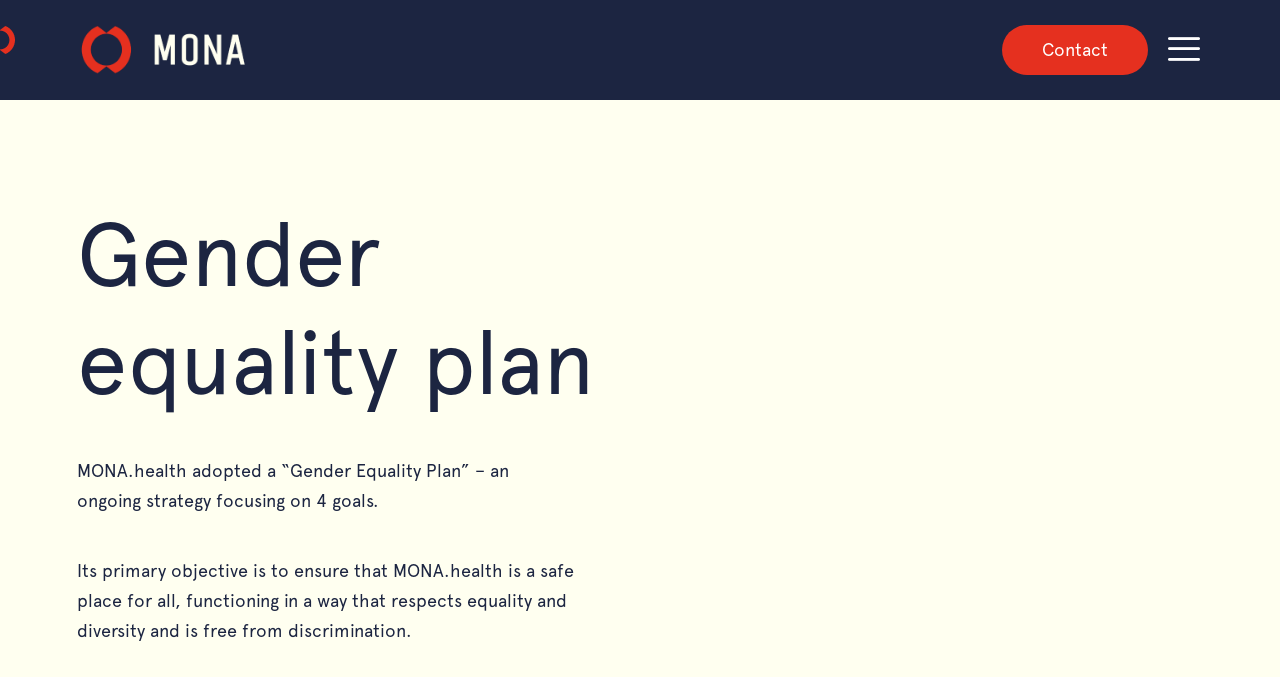

--- FILE ---
content_type: text/html; charset=UTF-8
request_url: https://www.mona.health/gender-equality-plan/
body_size: 7932
content:
    <style>
        .grecaptcha-badge {
            display: none !important;
        }
    </style>
    
<!DOCTYPE html>
<html lang="en-US"">
<!--[if lt IE 7 ]><html xmlns="http://www.w3.org/1999/xhtml" class="no-js ie ie6 ielt10 ielt9 ielt8 ielt7" xml:lang="en-US"" lang="en-US""><![endif]-->
<!--[if IE 7 ]><html xmlns="http://www.w3.org/1999/xhtml" class="no-js ie ie7 ielt10 ielt9 ielt8" xml:lang="en-US"" lang="en-US""><![endif]-->
<!--[if IE 8 ]><html xmlns="http://www.w3.org/1999/xhtml" class="no-js ie ie8 ielt10 ielt9" xml:lang="en-US"" lang="en-US""><![endif]-->
<!--[if IE 9 ]><html xmlns="http://www.w3.org/1999/xhtml" class="no-js ie ie9 ielt10" xml:lang="en-US"" lang="en-US""><![endif]-->
<!--[if gt IE 9 ]><html xmlns="http://www.w3.org/1999/xhtml" class="no-js ie" xml:lang="en-US"" lang="en-US""><![endif]-->
<!--[if !IE]><!-->
<html xmlns="http://www.w3.org/1999/xhtml" class="no-js"
      xml:lang="en-US"" lang="en-US""><!--<![endif]-->

<head>
                <!-- Google Tag Manager -->
            <script>(function (w, d, s, l, i) {
                    w[l] = w[l] || [];
                    w[l].push({
                        'gtm.start':
                            new Date().getTime(), event: 'gtm.js',
                    });
                    var f = d.getElementsByTagName(s)[0],
                        j = d.createElement(s), dl = l != 'dataLayer' ? '&l=' + l : '';
                    j.async = true;
                    j.src =
                        'https://www.googletagmanager.com/gtm.js?id=' + i + dl;
                    f.parentNode.insertBefore(j, f);
                })(window, document, 'script', 'dataLayer', 'GTM-NWHLX33');</script>
            <!-- End Google Tag Manager -->
            
    <meta charset="utf-8">

    <meta name="HandheldFriendly" content="True">
    <meta name="MobileOptimized" content="320">

    <meta name="viewport" content="width=device-width, initial-scale=1">

    <!-- HTML5 Shim and Respond.js IE8 support of HTML5 elements and media queries -->
    <!-- WARNING: Respond.js doesn't work if you view the page via file:// -->
    <!--[if lt IE 9]>
    <script src="https://oss.maxcdn.com/libs/html5shiv/3.7.0/html5shiv.js"></script>
    <script src="https://oss.maxcdn.com/libs/respond.js/1.3.0/respond.min.js"></script>
    <![endif]-->

    <link rel="stylesheet" href="https://use.typekit.net/huv7bun.css">

    <meta name='robots' content='index, follow, max-image-preview:large, max-snippet:-1, max-video-preview:-1' />
<link rel="alternate" hreflang="nl" href="https://www.mona.health/nl/politiek-inzake-gendergelijkheid/" />
<link rel="alternate" hreflang="en" href="https://www.mona.health/gender-equality-plan/" />
<link rel="alternate" hreflang="fr" href="https://www.mona.health/fr/politique-degalite-des-genres/" />
<link rel="alternate" hreflang="x-default" href="https://www.mona.health/gender-equality-plan/" />

	<!-- This site is optimized with the Yoast SEO plugin v19.13 - https://yoast.com/wordpress/plugins/seo/ -->
	<title>Gender equality plan - MONA.health</title>
	<meta name="description" content="MONA.health adopted a “Gender Equality Plan” – an ongoing strategy focusing on 4 goals. Raising awareness of the importance of equality issues and strengthening positive attitudes towards diversity. Supporting the development of artificial intelligence based products and services free from gender and diversity bias. Ensuring gender equality and sexual orientation diversity in recruitment of female and male employees. Increasing balanced sex representation with respect to the Board of Directors, management, consultants, chairpersons of scientific advisory boards and clinical investigators." />
	<link rel="canonical" href="https://mona.health/gender-equality-plan/" />
	<meta property="og:locale" content="en_US" />
	<meta property="og:type" content="article" />
	<meta property="og:title" content="Gender equality plan - MONA.health" />
	<meta property="og:description" content="MONA.health adopted a “Gender Equality Plan” – an ongoing strategy focusing on 4 goals. Raising awareness of the importance of equality issues and strengthening positive attitudes towards diversity. Supporting the development of artificial intelligence based products and services free from gender and diversity bias. Ensuring gender equality and sexual orientation diversity in recruitment of female and male employees. Increasing balanced sex representation with respect to the Board of Directors, management, consultants, chairpersons of scientific advisory boards and clinical investigators." />
	<meta property="og:url" content="https://mona.health/gender-equality-plan/" />
	<meta property="og:site_name" content="MONA.health" />
	<meta property="article:publisher" content="https://www.facebook.com/mona.health" />
	<meta property="article:modified_time" content="2022-03-03T12:47:59+00:00" />
	<meta name="twitter:card" content="summary_large_image" />
	<script type="application/ld+json" class="yoast-schema-graph">{"@context":"https://schema.org","@graph":[{"@type":"WebPage","@id":"https://mona.health/gender-equality-plan/","url":"https://mona.health/gender-equality-plan/","name":"Gender equality plan - MONA.health","isPartOf":{"@id":"https://mona.health/#website"},"datePublished":"2022-01-26T12:41:29+00:00","dateModified":"2022-03-03T12:47:59+00:00","description":"MONA.health adopted a “Gender Equality Plan” – an ongoing strategy focusing on 4 goals. Raising awareness of the importance of equality issues and strengthening positive attitudes towards diversity. Supporting the development of artificial intelligence based products and services free from gender and diversity bias. Ensuring gender equality and sexual orientation diversity in recruitment of female and male employees. Increasing balanced sex representation with respect to the Board of Directors, management, consultants, chairpersons of scientific advisory boards and clinical investigators.","breadcrumb":{"@id":"https://mona.health/gender-equality-plan/#breadcrumb"},"inLanguage":"en-US","potentialAction":[{"@type":"ReadAction","target":["https://mona.health/gender-equality-plan/"]}]},{"@type":"BreadcrumbList","@id":"https://mona.health/gender-equality-plan/#breadcrumb","itemListElement":[{"@type":"ListItem","position":1,"name":"Home","item":"https://mona.health/"},{"@type":"ListItem","position":2,"name":"Gender equality plan"}]},{"@type":"WebSite","@id":"https://mona.health/#website","url":"https://mona.health/","name":"MONA.health","description":"An AI for your eyes","publisher":{"@id":"https://mona.health/#organization"},"potentialAction":[{"@type":"SearchAction","target":{"@type":"EntryPoint","urlTemplate":"https://mona.health/?s={search_term_string}"},"query-input":"required name=search_term_string"}],"inLanguage":"en-US"},{"@type":"Organization","@id":"https://mona.health/#organization","name":"MONA.health","url":"https://mona.health/","logo":{"@type":"ImageObject","inLanguage":"en-US","@id":"https://mona.health/#/schema/logo/image/","url":"https://mona.health/wp-content/uploads/2021/12/MONA.Health_LOGO-13-e1639397208209.png","contentUrl":"https://mona.health/wp-content/uploads/2021/12/MONA.Health_LOGO-13-e1639397208209.png","width":414,"height":120,"caption":"MONA.health"},"image":{"@id":"https://mona.health/#/schema/logo/image/"},"sameAs":["https://www.linkedin.com/company/mona-health/","https://www.facebook.com/mona.health"]}]}</script>
	<!-- / Yoast SEO plugin. -->


<link rel='dns-prefetch' href='//www.google.com' />
<link rel='dns-prefetch' href='//mona.health' />
<link rel='dns-prefetch' href='//s.w.org' />
<style id='global-styles-inline-css' type='text/css'>
body{--wp--preset--color--black: #000000;--wp--preset--color--cyan-bluish-gray: #abb8c3;--wp--preset--color--white: #ffffff;--wp--preset--color--pale-pink: #f78da7;--wp--preset--color--vivid-red: #cf2e2e;--wp--preset--color--luminous-vivid-orange: #ff6900;--wp--preset--color--luminous-vivid-amber: #fcb900;--wp--preset--color--light-green-cyan: #7bdcb5;--wp--preset--color--vivid-green-cyan: #00d084;--wp--preset--color--pale-cyan-blue: #8ed1fc;--wp--preset--color--vivid-cyan-blue: #0693e3;--wp--preset--color--vivid-purple: #9b51e0;--wp--preset--gradient--vivid-cyan-blue-to-vivid-purple: linear-gradient(135deg,rgba(6,147,227,1) 0%,rgb(155,81,224) 100%);--wp--preset--gradient--light-green-cyan-to-vivid-green-cyan: linear-gradient(135deg,rgb(122,220,180) 0%,rgb(0,208,130) 100%);--wp--preset--gradient--luminous-vivid-amber-to-luminous-vivid-orange: linear-gradient(135deg,rgba(252,185,0,1) 0%,rgba(255,105,0,1) 100%);--wp--preset--gradient--luminous-vivid-orange-to-vivid-red: linear-gradient(135deg,rgba(255,105,0,1) 0%,rgb(207,46,46) 100%);--wp--preset--gradient--very-light-gray-to-cyan-bluish-gray: linear-gradient(135deg,rgb(238,238,238) 0%,rgb(169,184,195) 100%);--wp--preset--gradient--cool-to-warm-spectrum: linear-gradient(135deg,rgb(74,234,220) 0%,rgb(151,120,209) 20%,rgb(207,42,186) 40%,rgb(238,44,130) 60%,rgb(251,105,98) 80%,rgb(254,248,76) 100%);--wp--preset--gradient--blush-light-purple: linear-gradient(135deg,rgb(255,206,236) 0%,rgb(152,150,240) 100%);--wp--preset--gradient--blush-bordeaux: linear-gradient(135deg,rgb(254,205,165) 0%,rgb(254,45,45) 50%,rgb(107,0,62) 100%);--wp--preset--gradient--luminous-dusk: linear-gradient(135deg,rgb(255,203,112) 0%,rgb(199,81,192) 50%,rgb(65,88,208) 100%);--wp--preset--gradient--pale-ocean: linear-gradient(135deg,rgb(255,245,203) 0%,rgb(182,227,212) 50%,rgb(51,167,181) 100%);--wp--preset--gradient--electric-grass: linear-gradient(135deg,rgb(202,248,128) 0%,rgb(113,206,126) 100%);--wp--preset--gradient--midnight: linear-gradient(135deg,rgb(2,3,129) 0%,rgb(40,116,252) 100%);--wp--preset--duotone--dark-grayscale: url('#wp-duotone-dark-grayscale');--wp--preset--duotone--grayscale: url('#wp-duotone-grayscale');--wp--preset--duotone--purple-yellow: url('#wp-duotone-purple-yellow');--wp--preset--duotone--blue-red: url('#wp-duotone-blue-red');--wp--preset--duotone--midnight: url('#wp-duotone-midnight');--wp--preset--duotone--magenta-yellow: url('#wp-duotone-magenta-yellow');--wp--preset--duotone--purple-green: url('#wp-duotone-purple-green');--wp--preset--duotone--blue-orange: url('#wp-duotone-blue-orange');--wp--preset--font-size--small: 13px;--wp--preset--font-size--medium: 20px;--wp--preset--font-size--large: 36px;--wp--preset--font-size--x-large: 42px;}.has-black-color{color: var(--wp--preset--color--black) !important;}.has-cyan-bluish-gray-color{color: var(--wp--preset--color--cyan-bluish-gray) !important;}.has-white-color{color: var(--wp--preset--color--white) !important;}.has-pale-pink-color{color: var(--wp--preset--color--pale-pink) !important;}.has-vivid-red-color{color: var(--wp--preset--color--vivid-red) !important;}.has-luminous-vivid-orange-color{color: var(--wp--preset--color--luminous-vivid-orange) !important;}.has-luminous-vivid-amber-color{color: var(--wp--preset--color--luminous-vivid-amber) !important;}.has-light-green-cyan-color{color: var(--wp--preset--color--light-green-cyan) !important;}.has-vivid-green-cyan-color{color: var(--wp--preset--color--vivid-green-cyan) !important;}.has-pale-cyan-blue-color{color: var(--wp--preset--color--pale-cyan-blue) !important;}.has-vivid-cyan-blue-color{color: var(--wp--preset--color--vivid-cyan-blue) !important;}.has-vivid-purple-color{color: var(--wp--preset--color--vivid-purple) !important;}.has-black-background-color{background-color: var(--wp--preset--color--black) !important;}.has-cyan-bluish-gray-background-color{background-color: var(--wp--preset--color--cyan-bluish-gray) !important;}.has-white-background-color{background-color: var(--wp--preset--color--white) !important;}.has-pale-pink-background-color{background-color: var(--wp--preset--color--pale-pink) !important;}.has-vivid-red-background-color{background-color: var(--wp--preset--color--vivid-red) !important;}.has-luminous-vivid-orange-background-color{background-color: var(--wp--preset--color--luminous-vivid-orange) !important;}.has-luminous-vivid-amber-background-color{background-color: var(--wp--preset--color--luminous-vivid-amber) !important;}.has-light-green-cyan-background-color{background-color: var(--wp--preset--color--light-green-cyan) !important;}.has-vivid-green-cyan-background-color{background-color: var(--wp--preset--color--vivid-green-cyan) !important;}.has-pale-cyan-blue-background-color{background-color: var(--wp--preset--color--pale-cyan-blue) !important;}.has-vivid-cyan-blue-background-color{background-color: var(--wp--preset--color--vivid-cyan-blue) !important;}.has-vivid-purple-background-color{background-color: var(--wp--preset--color--vivid-purple) !important;}.has-black-border-color{border-color: var(--wp--preset--color--black) !important;}.has-cyan-bluish-gray-border-color{border-color: var(--wp--preset--color--cyan-bluish-gray) !important;}.has-white-border-color{border-color: var(--wp--preset--color--white) !important;}.has-pale-pink-border-color{border-color: var(--wp--preset--color--pale-pink) !important;}.has-vivid-red-border-color{border-color: var(--wp--preset--color--vivid-red) !important;}.has-luminous-vivid-orange-border-color{border-color: var(--wp--preset--color--luminous-vivid-orange) !important;}.has-luminous-vivid-amber-border-color{border-color: var(--wp--preset--color--luminous-vivid-amber) !important;}.has-light-green-cyan-border-color{border-color: var(--wp--preset--color--light-green-cyan) !important;}.has-vivid-green-cyan-border-color{border-color: var(--wp--preset--color--vivid-green-cyan) !important;}.has-pale-cyan-blue-border-color{border-color: var(--wp--preset--color--pale-cyan-blue) !important;}.has-vivid-cyan-blue-border-color{border-color: var(--wp--preset--color--vivid-cyan-blue) !important;}.has-vivid-purple-border-color{border-color: var(--wp--preset--color--vivid-purple) !important;}.has-vivid-cyan-blue-to-vivid-purple-gradient-background{background: var(--wp--preset--gradient--vivid-cyan-blue-to-vivid-purple) !important;}.has-light-green-cyan-to-vivid-green-cyan-gradient-background{background: var(--wp--preset--gradient--light-green-cyan-to-vivid-green-cyan) !important;}.has-luminous-vivid-amber-to-luminous-vivid-orange-gradient-background{background: var(--wp--preset--gradient--luminous-vivid-amber-to-luminous-vivid-orange) !important;}.has-luminous-vivid-orange-to-vivid-red-gradient-background{background: var(--wp--preset--gradient--luminous-vivid-orange-to-vivid-red) !important;}.has-very-light-gray-to-cyan-bluish-gray-gradient-background{background: var(--wp--preset--gradient--very-light-gray-to-cyan-bluish-gray) !important;}.has-cool-to-warm-spectrum-gradient-background{background: var(--wp--preset--gradient--cool-to-warm-spectrum) !important;}.has-blush-light-purple-gradient-background{background: var(--wp--preset--gradient--blush-light-purple) !important;}.has-blush-bordeaux-gradient-background{background: var(--wp--preset--gradient--blush-bordeaux) !important;}.has-luminous-dusk-gradient-background{background: var(--wp--preset--gradient--luminous-dusk) !important;}.has-pale-ocean-gradient-background{background: var(--wp--preset--gradient--pale-ocean) !important;}.has-electric-grass-gradient-background{background: var(--wp--preset--gradient--electric-grass) !important;}.has-midnight-gradient-background{background: var(--wp--preset--gradient--midnight) !important;}.has-small-font-size{font-size: var(--wp--preset--font-size--small) !important;}.has-medium-font-size{font-size: var(--wp--preset--font-size--medium) !important;}.has-large-font-size{font-size: var(--wp--preset--font-size--large) !important;}.has-x-large-font-size{font-size: var(--wp--preset--font-size--x-large) !important;}
</style>
<link rel='stylesheet' id='contact-form-7-css'  href='https://www.mona.health/wp-content/plugins/contact-form-7/includes/css/styles.css?ver=5.6.4' type='text/css' media='all' />
<link rel='stylesheet' id='wpml-menu-item-0-css'  href='//mona.health/ontent/plugins/sitepress-multilingual-cms/templates/language-switchers/menu-item/style.min.css?ver=1' type='text/css' media='all' />
<style id='wpml-menu-item-0-inline-css' type='text/css'>
li.wpml-ls-item { display: inline-block; margin-right: 10px; } li.wpml-ls-item:before { content: none !important; } li.wpml-ls-item a { display: inline-block; } li.wpml-ls-item img { width: 25px; height: auto; }
</style>
<link rel='stylesheet' id='_thepack-main-stylesheet-css'  href='https://www.mona.health/wp-content/themes/mona/dist/css/main.css?ver=e184aae0115bbcf08cfc34e0a1f46745' type='text/css' media='all' />
<script type='text/javascript' src='https://www.mona.health/wp-includes/js/jquery/jquery.min.js?ver=3.6.0' id='jquery-core-js'></script>
<script type='text/javascript' src='https://www.mona.health/wp-includes/js/jquery/jquery-migrate.min.js?ver=3.3.2' id='jquery-migrate-js'></script>
<script type='text/javascript' id='wpml-cookie-js-extra'>
/* <![CDATA[ */
var wpml_cookies = {"wp-wpml_current_language":{"value":"en","expires":1,"path":"\/"}};
var wpml_cookies = {"wp-wpml_current_language":{"value":"en","expires":1,"path":"\/"}};
/* ]]> */
</script>
<script type='text/javascript' src='https://www.mona.health/wp-content/plugins/sitepress-multilingual-cms/res/js/cookies/language-cookie.js?ver=4.5.4' id='wpml-cookie-js'></script>
<meta name="generator" content="WPML ver:4.5.4 stt:37,1,4;" />
<link rel="icon" href="https://www.mona.health/wp-content/uploads/2021/12/MONA-LOGO-2.svg" sizes="32x32" />
<link rel="icon" href="https://www.mona.health/wp-content/uploads/2021/12/MONA-LOGO-2.svg" sizes="192x192" />
<link rel="apple-touch-icon" href="https://www.mona.health/wp-content/uploads/2021/12/MONA-LOGO-2.svg" />
<meta name="msapplication-TileImage" content="https://www.mona.health/wp-content/uploads/2021/12/MONA-LOGO-2.svg" />
</head>


<body data-rsssl=1 class="page-template-default page page-id-1420 no_js ">
    <!--
    <script src="https://consent.cookiefirst.com/banner.js"
            data-cookiefirst-key="c57ba73d-0411-43b7-a52f-d3d2101fa77b"></script>
    -->
            <!-- Google Tag Manager (noscript) -->
        <noscript>
            <iframe src="https://www.googletagmanager.com/ns.html?id=GTM-NWHLX33"
                    height="0" width="0" style="display:none;visibility:hidden"></iframe>
        </noscript>
        <!-- End Google Tag Manager (noscript) -->
    
    <!-- Remove no js class -->
    <script type="text/javascript">
        var element = document.querySelector("body");
        element.classList.remove("no_js");
    </script>

    <!--[if lt IE 7]>
    <p class="browsehappy">You are using an <strong>outdated</strong> browser. Please <a href="http://browsehappy.com/">upgrade
        your browser</a> to improve your experience.</p>
    <![endif]-->
        <div class="page-wrapper">
        <div class="page-content">
            <div class='cursor-group'>
                <span class='logo'></span>
                <span class='scroller'></span>
            </div>

            <header class='header'>
                <div class='container'>
                    <a
                        href='/' class='logo'
                    >
                        <img class="style-svg" src='https://www.mona.health/wp-content/uploads/2021/12/MONA.Health_LOGO-13-e1639397208209.png' alt='Mona'>
                    </a>

                    <a href="#Experience" target="" class="btn red">Contact</a>
                    <span class='hamburger'></span>
                </div>
            </header>

            <div class='nav'>
                <span class='overlay'></span>

                <div class='bubble'>
                    <span class='close'></span>

                    <div class='content'>

                        <div class="menu-header-nav-container"><ul id="menu-header-nav" class="menu"><li id="menu-item-2228" class="menu-item menu-item-type-post_type menu-item-object-page menu-item-home menu-item-2228"><a href="https://www.mona.health/">Home</a></li>
<li id="menu-item-123" class="menu-item menu-item-type-post_type menu-item-object-page menu-item-123"><a href="https://www.mona.health/about/">About</a></li>
<li id="menu-item-2308" class="menu-item menu-item-type-post_type menu-item-object-page menu-item-2308"><a href="https://www.mona.health/jobs/">Jobs</a></li>
<li id="menu-item-1895" class="menu-item menu-item-type-post_type menu-item-object-page menu-item-1895"><a href="https://www.mona.health/blog/">Blog</a></li>
<li id="menu-item-wpml-ls-3-nl" class="menu-item wpml-ls-slot-3 wpml-ls-item wpml-ls-item-nl wpml-ls-menu-item wpml-ls-first-item menu-item-type-wpml_ls_menu_item menu-item-object-wpml_ls_menu_item menu-item-wpml-ls-3-nl"><a href="https://www.mona.health/nl/politiek-inzake-gendergelijkheid/"><img
            class="wpml-ls-flag"
            src="https://www.mona.health/wp-content/plugins/sitepress-multilingual-cms/res/flags/nl.png"
            alt="Dutch"
            
            
    /></a></li>
<li id="menu-item-wpml-ls-3-en" class="menu-item wpml-ls-slot-3 wpml-ls-item wpml-ls-item-en wpml-ls-current-language wpml-ls-menu-item menu-item-type-wpml_ls_menu_item menu-item-object-wpml_ls_menu_item menu-item-wpml-ls-3-en"><a href="https://www.mona.health/gender-equality-plan/"><img
            class="wpml-ls-flag"
            src="https://www.mona.health/wp-content/plugins/sitepress-multilingual-cms/res/flags/en.png"
            alt="English"
            
            
    /></a></li>
<li id="menu-item-wpml-ls-3-fr" class="menu-item wpml-ls-slot-3 wpml-ls-item wpml-ls-item-fr wpml-ls-menu-item wpml-ls-last-item menu-item-type-wpml_ls_menu_item menu-item-object-wpml_ls_menu_item menu-item-wpml-ls-3-fr"><a href="https://www.mona.health/fr/politique-degalite-des-genres/"><img
            class="wpml-ls-flag"
            src="https://www.mona.health/wp-content/plugins/sitepress-multilingual-cms/res/flags/fr.png"
            alt="French"
            
            
    /></a></li>
</ul></div>
                        <div class='social'>
                                                            <a target='_blank' class='icon linkedin' href='https://www.linkedin.com/company/mona-health/'></a>
                            
                            
                                                            <a target='_blank' class='icon email' href="/cdn-cgi/l/email-protection#7910171f16391416171857111c18150d11"></a>
                                                    </div>
                    </div>
                </div>
            </div>
        
<section
    id=''
    data-aos="fade-up"
    class='hero text-dark left '
    style='z-index: ; background-color: #fffff0'>
    <div class='container'>
        <div class='content'>
                                <h1>Gender equality plan</h1>
                <p><span style="font-weight: 400;">MONA.health adopted a “Gender Equality Plan” – an ongoing strategy focusing on 4 goals.</span></p>
<p><span style="font-weight: 400;">Its primary objective is to ensure that MONA.health is a safe place for all, functioning in a way that respects equality and diversity and is free from discrimination.</span></p>
        </div>
    </div>
                    <img

                data-aos='fade-up'
                class='parallax-image parallax-me right'
                style='width: 150px; height: auto; top: auto; bottom: auto; left: auto; right: 0%'
                src='https://www.mona.health/wp-content/uploads/2021/12/C-2.svg' alt=''>
        </section>



<section
    id=''
    data-aos="fade-up"
    class='wysiwyg text-dark'
    style='z-index: ; background-color: #fffff0'>
    <div class='container'>
        <div
            class='content'
            data-aos="fade-up"
        >
            <h2><b>Goals of the Gender Equality Plan for MONA.health</b></h2>
<p><b>GOAL 1.</b><span style="font-weight: 400;"> Raising awareness of the importance of equality issues and strengthening positive attitudes towards diversity.<br />
</span><b>GOAL 2.</b><span style="font-weight: 400;"> Supporting the development of artificial intelligence based products and services free from gender and diversity bias.<br />
</span><b>GOAL 3.</b><span style="font-weight: 400;"> Ensuring gender equality and sexual orientation diversity in recruitment of female and male employees.<br />
</span><b>GOAL 4.</b><span style="font-weight: 400;"> Increasing balanced sex representation with respect to the Board of Directors, management, consultants, chairpersons of scientific advisory boards and clinical investigators.</span></p>
<p><span style="font-weight: 400;">Objectives identified in the Gender Equality Plan for MONA.health are twofold to promote equal treatment based on gender and sexual orientation within the company and to increase diversity and inclusion in science and clinical research. MONA.health aims to bring products on the market that are free from gender and diversity bias. </span></p>
<p><span style="font-weight: 400;">Equality and diversity are the values promoting the development of science. Good practices translated into actions, as well as improvement of research free from gender or ethnical bias. This starts by promoting women and diversity in science, allowing an increased representation of women in the scientific community that advises MONA.health .</span></p>
        </div>
    </div>
    </section>

    <footer class='footer'>
        <div class='container'>
            <div class='flex-wrapper'>
                <a
                    href='/' class='logo'
                >
                    <img class="style-svg" src='https://www.mona.health/wp-content/uploads/2021/12/MONA.Health_LOGO-13-e1639397208209.png' alt='Mona'>
                </a>

                <div class="menu-footer-nav-container"><ul id="menu-footer-nav" class="menu"><li id="menu-item-713" class="menu-item menu-item-type-post_type menu-item-object-page menu-item-713"><a href="https://www.mona.health/about/">About</a></li>
</ul></div>
                <div class='social'>
                                            <a target='_blank' class='icon facebook' href='https://www.facebook.com/mona.health'></a>
                    
                    
                                            <a target='_blank' class='icon linkedin' href='https://www.linkedin.com/company/mona-health/'></a>
                    
                                            <a target='_blank' class='icon email' href="/cdn-cgi/l/email-protection#c3aaada5ac83aeacada2edaba6a2afb7ab"></a>
                                    </div>
            </div>

            <div class='image-wrapper'>
                <p>This website is developed with the support of:</p>

                                    <img src='https://www.mona.health/wp-content/uploads/2022/02/FIT_CombiLogo_Int_3lines-2-300x69-1.jpeg' alt=''>
                            </div>

            <div class='meta-wrapper'>
                                    <span class='copyright'>
                        © MONA.health 2021                    </span>
                
                <div class="menu-footer-nav-2-container"><ul id="menu-footer-nav-2" class="menu"><li id="menu-item-742" class="menu-item menu-item-type-post_type menu-item-object-page menu-item-742"><a href="https://www.mona.health/privacy-policy/">Privacy Policy</a></li>
<li id="menu-item-1425" class="menu-item menu-item-type-post_type menu-item-object-page current-menu-item page_item page-item-1420 current_page_item menu-item-1425"><a href="https://www.mona.health/gender-equality-plan/" aria-current="page">Gender equality plan</a></li>
</ul></div>
            </div>
        </div>
    </footer>

    
<div class='impact-modal patients'>
    <div
        class='image'
        style='background-image: url(https://www.mona.health/wp-content/uploads/2022/01/Impact-for-patients-1024x683.jpg)'
    >
        <div class='buttons'>
            <span class='btn switch-to-experts'>Medical Experts</span>
            <span class='btn active'>Patients</span>
        </div>
    </div>

    <div class='content'>
        <span class='close-overlay btn-close dark'>Close</span>

        <div class='scroll'>
                            <h2>Impact on<br><span class="strike-red">patients</span></h2>
            
            <p><span style="font-weight: 400;">Diabetic retinopathy is the number one cause of blindness amongst working age adults. </span><span style="font-weight: 400;"><br />
</span><span style="font-weight: 400;">People with diabetes need to have an annual examination in order to identify DR at an early stage. Patients diagnosed with DR need regular screening to track the progress of the disease.</span></p>
<p><span style="font-weight: 400;">MONA lets you have a regular eye exam without waitlists or physical discomfort. </span><span style="font-weight: 400;"><br />
</span><span style="font-weight: 400;">In minutes your doctor will tell you if you need further evaluation or if you can wait for your next annual exam.</span></p>
        </div>
    </div>
</div>

<div class='impact-modal experts'>
    <div
        class='image'
        style='background-image: url(https://www.mona.health/wp-content/uploads/2022/01/impact-for-medical-experts-1024x683.jpg)'
    >
        <div class='buttons'>
            <span class='btn active'>Medical Experts</span>
            <span class='btn switch-to-patients'>Patients</span>
        </div>
    </div>

    <div class='content'>
        <span class='close-overlay btn-close dark'>Close</span>

        <div class='scroll'>
                            <h2>Impact on<br><span class="strike-red">medical experts</span></h2>
            
            <p><span style="font-weight: 400;">Ophthalmologists can use MONA to improve patient workflow. A technician can capture retinal images and in 3 minutes you will know if the patient needs further care. Less time spent on diagnosis frees up time for more complex treatments and procedures. Patients will be more satisfied and likely to share positive experiences across their personal networks.</span></p>
<p><span style="font-weight: 400;">Diabetologists and endocrinologists can use MONA to add eye care to their patient evaluations. An automated 3-minute process means patients leave reassured — or with a referral to an ophthalmologist.</span></p>
        </div>
    </div>
</div>

<section class='overlay-modal'>
    <img
        data-aos="fade-up"
        class='parallax-image parallax-me yellow down'
        src='https://www.mona.health/wp-content/themes/mona/src/images/icons/C-yellow.png' alt=''>

    <img
        data-aos="fade-up"
        class='parallax-image parallax-me red up'
        src='https://www.mona.health/wp-content/themes/mona/src/images/icons/C-red.png' alt=''>

    <div class='container'>
        <span class='close-overlay btn-close'>Close</span>

        <div class='content'>
            <div class='rows flip'>
                                                            <div class='row'>
                            <div class='content'>
                                <h2>The issue</h2>

                                <p><span style="font-weight: 400;">With an ageing global population, eye disease is on the rise and demand for eye health services is increasing. </span></p>
<p><span style="font-weight: 400;">A 2020 study published in </span><i><span style="font-weight: 400;">The Lancet</span></i><span style="font-weight: 400;"> found that diabetic retinopathy was a leading cause of blindness in those aged 50 years and older.</span></p>
<p><span style="font-weight: 400;">The good news is that DR can be prevented and treated. </span><span style="font-weight: 400;"><br />
</span><span style="font-weight: 400;">But there are barriers that need to be overcome:</span></p>
<h3><span style="font-weight: 400;">Only specialists can diagnose</span></h3>
<ul>
<li style="font-weight: 400;" aria-level="1"><span style="font-weight: 400;">Current screening methods require analysis by a specialist to make a diagnosis and confirm which stage of DR has been reached.</span></li>
</ul>
<h3><span style="font-weight: 400;">Waiting lists are long</span></h3>
<ul>
<li style="font-weight: 400;" aria-level="1"><span style="font-weight: 400;">With only a limited number of specialists in any location, there can be a long wait for an appointment.</span></li>
</ul>
<h3><span style="font-weight: 400;">Screening can be unpleasant</span></h3>
<ul>
<li style="font-weight: 400;" aria-level="1"><span style="font-weight: 400;">Current techniques for retinal screening are time-consuming and physically uncomfortable.</span></li>
</ul>
                            </div>

                            <div class='image'>
                                                                    <img src='https://www.mona.health/wp-content/uploads/2022/01/the-issue-blob.png' alt=''>
                                                            </div>
                        </div>
                                                </div>
        </div>
    </div>
</section>

    <div class='container fix-wrap'>
            </div>
    <!--Close page content and page wrapper-->
    </div>
    </div>

<script data-cfasync="false" src="/cdn-cgi/scripts/5c5dd728/cloudflare-static/email-decode.min.js"></script><script type='text/javascript' src='https://www.mona.health/wp-content/plugins/contact-form-7/includes/swv/js/index.js?ver=5.6.4' id='swv-js'></script>
<script type='text/javascript' id='contact-form-7-js-extra'>
/* <![CDATA[ */
var wpcf7 = {"api":{"root":"https:\/\/www.mona.health\/wp-json\/","namespace":"contact-form-7\/v1"}};
/* ]]> */
</script>
<script type='text/javascript' src='https://www.mona.health/wp-content/plugins/contact-form-7/includes/js/index.js?ver=5.6.4' id='contact-form-7-js'></script>
<script type='text/javascript' src='https://www.mona.health/wp-content/themes/mona/dist/js/main.js?ver=e184aae0115bbcf08cfc34e0a1f46745' id='_thepack-main-script-js'></script>
<script type='text/javascript' src='https://www.google.com/recaptcha/api.js?render=6LdUOW4eAAAAAHbMEdqQWhFTdw3joukIqVIPPOP2&#038;ver=3.0' id='google-recaptcha-js'></script>
<script type='text/javascript' src='https://www.mona.health/wp-includes/js/dist/vendor/regenerator-runtime.min.js?ver=0.13.9' id='regenerator-runtime-js'></script>
<script type='text/javascript' src='https://www.mona.health/wp-includes/js/dist/vendor/wp-polyfill.min.js?ver=3.15.0' id='wp-polyfill-js'></script>
<script type='text/javascript' id='wpcf7-recaptcha-js-extra'>
/* <![CDATA[ */
var wpcf7_recaptcha = {"sitekey":"6LdUOW4eAAAAAHbMEdqQWhFTdw3joukIqVIPPOP2","actions":{"homepage":"homepage","contactform":"contactform"}};
/* ]]> */
</script>
<script type='text/javascript' src='https://www.mona.health/wp-content/plugins/contact-form-7/modules/recaptcha/index.js?ver=5.6.4' id='wpcf7-recaptcha-js'></script>
<script defer src="https://static.cloudflareinsights.com/beacon.min.js/vcd15cbe7772f49c399c6a5babf22c1241717689176015" integrity="sha512-ZpsOmlRQV6y907TI0dKBHq9Md29nnaEIPlkf84rnaERnq6zvWvPUqr2ft8M1aS28oN72PdrCzSjY4U6VaAw1EQ==" data-cf-beacon='{"version":"2024.11.0","token":"0fef4390b62a440eabd4946722367de5","r":1,"server_timing":{"name":{"cfCacheStatus":true,"cfEdge":true,"cfExtPri":true,"cfL4":true,"cfOrigin":true,"cfSpeedBrain":true},"location_startswith":null}}' crossorigin="anonymous"></script>


--- FILE ---
content_type: text/html; charset=utf-8
request_url: https://www.google.com/recaptcha/api2/anchor?ar=1&k=6LdUOW4eAAAAAHbMEdqQWhFTdw3joukIqVIPPOP2&co=aHR0cHM6Ly93d3cubW9uYS5oZWFsdGg6NDQz&hl=en&v=PoyoqOPhxBO7pBk68S4YbpHZ&size=invisible&anchor-ms=20000&execute-ms=30000&cb=m6tu12vc0mma
body_size: 48310
content:
<!DOCTYPE HTML><html dir="ltr" lang="en"><head><meta http-equiv="Content-Type" content="text/html; charset=UTF-8">
<meta http-equiv="X-UA-Compatible" content="IE=edge">
<title>reCAPTCHA</title>
<style type="text/css">
/* cyrillic-ext */
@font-face {
  font-family: 'Roboto';
  font-style: normal;
  font-weight: 400;
  font-stretch: 100%;
  src: url(//fonts.gstatic.com/s/roboto/v48/KFO7CnqEu92Fr1ME7kSn66aGLdTylUAMa3GUBHMdazTgWw.woff2) format('woff2');
  unicode-range: U+0460-052F, U+1C80-1C8A, U+20B4, U+2DE0-2DFF, U+A640-A69F, U+FE2E-FE2F;
}
/* cyrillic */
@font-face {
  font-family: 'Roboto';
  font-style: normal;
  font-weight: 400;
  font-stretch: 100%;
  src: url(//fonts.gstatic.com/s/roboto/v48/KFO7CnqEu92Fr1ME7kSn66aGLdTylUAMa3iUBHMdazTgWw.woff2) format('woff2');
  unicode-range: U+0301, U+0400-045F, U+0490-0491, U+04B0-04B1, U+2116;
}
/* greek-ext */
@font-face {
  font-family: 'Roboto';
  font-style: normal;
  font-weight: 400;
  font-stretch: 100%;
  src: url(//fonts.gstatic.com/s/roboto/v48/KFO7CnqEu92Fr1ME7kSn66aGLdTylUAMa3CUBHMdazTgWw.woff2) format('woff2');
  unicode-range: U+1F00-1FFF;
}
/* greek */
@font-face {
  font-family: 'Roboto';
  font-style: normal;
  font-weight: 400;
  font-stretch: 100%;
  src: url(//fonts.gstatic.com/s/roboto/v48/KFO7CnqEu92Fr1ME7kSn66aGLdTylUAMa3-UBHMdazTgWw.woff2) format('woff2');
  unicode-range: U+0370-0377, U+037A-037F, U+0384-038A, U+038C, U+038E-03A1, U+03A3-03FF;
}
/* math */
@font-face {
  font-family: 'Roboto';
  font-style: normal;
  font-weight: 400;
  font-stretch: 100%;
  src: url(//fonts.gstatic.com/s/roboto/v48/KFO7CnqEu92Fr1ME7kSn66aGLdTylUAMawCUBHMdazTgWw.woff2) format('woff2');
  unicode-range: U+0302-0303, U+0305, U+0307-0308, U+0310, U+0312, U+0315, U+031A, U+0326-0327, U+032C, U+032F-0330, U+0332-0333, U+0338, U+033A, U+0346, U+034D, U+0391-03A1, U+03A3-03A9, U+03B1-03C9, U+03D1, U+03D5-03D6, U+03F0-03F1, U+03F4-03F5, U+2016-2017, U+2034-2038, U+203C, U+2040, U+2043, U+2047, U+2050, U+2057, U+205F, U+2070-2071, U+2074-208E, U+2090-209C, U+20D0-20DC, U+20E1, U+20E5-20EF, U+2100-2112, U+2114-2115, U+2117-2121, U+2123-214F, U+2190, U+2192, U+2194-21AE, U+21B0-21E5, U+21F1-21F2, U+21F4-2211, U+2213-2214, U+2216-22FF, U+2308-230B, U+2310, U+2319, U+231C-2321, U+2336-237A, U+237C, U+2395, U+239B-23B7, U+23D0, U+23DC-23E1, U+2474-2475, U+25AF, U+25B3, U+25B7, U+25BD, U+25C1, U+25CA, U+25CC, U+25FB, U+266D-266F, U+27C0-27FF, U+2900-2AFF, U+2B0E-2B11, U+2B30-2B4C, U+2BFE, U+3030, U+FF5B, U+FF5D, U+1D400-1D7FF, U+1EE00-1EEFF;
}
/* symbols */
@font-face {
  font-family: 'Roboto';
  font-style: normal;
  font-weight: 400;
  font-stretch: 100%;
  src: url(//fonts.gstatic.com/s/roboto/v48/KFO7CnqEu92Fr1ME7kSn66aGLdTylUAMaxKUBHMdazTgWw.woff2) format('woff2');
  unicode-range: U+0001-000C, U+000E-001F, U+007F-009F, U+20DD-20E0, U+20E2-20E4, U+2150-218F, U+2190, U+2192, U+2194-2199, U+21AF, U+21E6-21F0, U+21F3, U+2218-2219, U+2299, U+22C4-22C6, U+2300-243F, U+2440-244A, U+2460-24FF, U+25A0-27BF, U+2800-28FF, U+2921-2922, U+2981, U+29BF, U+29EB, U+2B00-2BFF, U+4DC0-4DFF, U+FFF9-FFFB, U+10140-1018E, U+10190-1019C, U+101A0, U+101D0-101FD, U+102E0-102FB, U+10E60-10E7E, U+1D2C0-1D2D3, U+1D2E0-1D37F, U+1F000-1F0FF, U+1F100-1F1AD, U+1F1E6-1F1FF, U+1F30D-1F30F, U+1F315, U+1F31C, U+1F31E, U+1F320-1F32C, U+1F336, U+1F378, U+1F37D, U+1F382, U+1F393-1F39F, U+1F3A7-1F3A8, U+1F3AC-1F3AF, U+1F3C2, U+1F3C4-1F3C6, U+1F3CA-1F3CE, U+1F3D4-1F3E0, U+1F3ED, U+1F3F1-1F3F3, U+1F3F5-1F3F7, U+1F408, U+1F415, U+1F41F, U+1F426, U+1F43F, U+1F441-1F442, U+1F444, U+1F446-1F449, U+1F44C-1F44E, U+1F453, U+1F46A, U+1F47D, U+1F4A3, U+1F4B0, U+1F4B3, U+1F4B9, U+1F4BB, U+1F4BF, U+1F4C8-1F4CB, U+1F4D6, U+1F4DA, U+1F4DF, U+1F4E3-1F4E6, U+1F4EA-1F4ED, U+1F4F7, U+1F4F9-1F4FB, U+1F4FD-1F4FE, U+1F503, U+1F507-1F50B, U+1F50D, U+1F512-1F513, U+1F53E-1F54A, U+1F54F-1F5FA, U+1F610, U+1F650-1F67F, U+1F687, U+1F68D, U+1F691, U+1F694, U+1F698, U+1F6AD, U+1F6B2, U+1F6B9-1F6BA, U+1F6BC, U+1F6C6-1F6CF, U+1F6D3-1F6D7, U+1F6E0-1F6EA, U+1F6F0-1F6F3, U+1F6F7-1F6FC, U+1F700-1F7FF, U+1F800-1F80B, U+1F810-1F847, U+1F850-1F859, U+1F860-1F887, U+1F890-1F8AD, U+1F8B0-1F8BB, U+1F8C0-1F8C1, U+1F900-1F90B, U+1F93B, U+1F946, U+1F984, U+1F996, U+1F9E9, U+1FA00-1FA6F, U+1FA70-1FA7C, U+1FA80-1FA89, U+1FA8F-1FAC6, U+1FACE-1FADC, U+1FADF-1FAE9, U+1FAF0-1FAF8, U+1FB00-1FBFF;
}
/* vietnamese */
@font-face {
  font-family: 'Roboto';
  font-style: normal;
  font-weight: 400;
  font-stretch: 100%;
  src: url(//fonts.gstatic.com/s/roboto/v48/KFO7CnqEu92Fr1ME7kSn66aGLdTylUAMa3OUBHMdazTgWw.woff2) format('woff2');
  unicode-range: U+0102-0103, U+0110-0111, U+0128-0129, U+0168-0169, U+01A0-01A1, U+01AF-01B0, U+0300-0301, U+0303-0304, U+0308-0309, U+0323, U+0329, U+1EA0-1EF9, U+20AB;
}
/* latin-ext */
@font-face {
  font-family: 'Roboto';
  font-style: normal;
  font-weight: 400;
  font-stretch: 100%;
  src: url(//fonts.gstatic.com/s/roboto/v48/KFO7CnqEu92Fr1ME7kSn66aGLdTylUAMa3KUBHMdazTgWw.woff2) format('woff2');
  unicode-range: U+0100-02BA, U+02BD-02C5, U+02C7-02CC, U+02CE-02D7, U+02DD-02FF, U+0304, U+0308, U+0329, U+1D00-1DBF, U+1E00-1E9F, U+1EF2-1EFF, U+2020, U+20A0-20AB, U+20AD-20C0, U+2113, U+2C60-2C7F, U+A720-A7FF;
}
/* latin */
@font-face {
  font-family: 'Roboto';
  font-style: normal;
  font-weight: 400;
  font-stretch: 100%;
  src: url(//fonts.gstatic.com/s/roboto/v48/KFO7CnqEu92Fr1ME7kSn66aGLdTylUAMa3yUBHMdazQ.woff2) format('woff2');
  unicode-range: U+0000-00FF, U+0131, U+0152-0153, U+02BB-02BC, U+02C6, U+02DA, U+02DC, U+0304, U+0308, U+0329, U+2000-206F, U+20AC, U+2122, U+2191, U+2193, U+2212, U+2215, U+FEFF, U+FFFD;
}
/* cyrillic-ext */
@font-face {
  font-family: 'Roboto';
  font-style: normal;
  font-weight: 500;
  font-stretch: 100%;
  src: url(//fonts.gstatic.com/s/roboto/v48/KFO7CnqEu92Fr1ME7kSn66aGLdTylUAMa3GUBHMdazTgWw.woff2) format('woff2');
  unicode-range: U+0460-052F, U+1C80-1C8A, U+20B4, U+2DE0-2DFF, U+A640-A69F, U+FE2E-FE2F;
}
/* cyrillic */
@font-face {
  font-family: 'Roboto';
  font-style: normal;
  font-weight: 500;
  font-stretch: 100%;
  src: url(//fonts.gstatic.com/s/roboto/v48/KFO7CnqEu92Fr1ME7kSn66aGLdTylUAMa3iUBHMdazTgWw.woff2) format('woff2');
  unicode-range: U+0301, U+0400-045F, U+0490-0491, U+04B0-04B1, U+2116;
}
/* greek-ext */
@font-face {
  font-family: 'Roboto';
  font-style: normal;
  font-weight: 500;
  font-stretch: 100%;
  src: url(//fonts.gstatic.com/s/roboto/v48/KFO7CnqEu92Fr1ME7kSn66aGLdTylUAMa3CUBHMdazTgWw.woff2) format('woff2');
  unicode-range: U+1F00-1FFF;
}
/* greek */
@font-face {
  font-family: 'Roboto';
  font-style: normal;
  font-weight: 500;
  font-stretch: 100%;
  src: url(//fonts.gstatic.com/s/roboto/v48/KFO7CnqEu92Fr1ME7kSn66aGLdTylUAMa3-UBHMdazTgWw.woff2) format('woff2');
  unicode-range: U+0370-0377, U+037A-037F, U+0384-038A, U+038C, U+038E-03A1, U+03A3-03FF;
}
/* math */
@font-face {
  font-family: 'Roboto';
  font-style: normal;
  font-weight: 500;
  font-stretch: 100%;
  src: url(//fonts.gstatic.com/s/roboto/v48/KFO7CnqEu92Fr1ME7kSn66aGLdTylUAMawCUBHMdazTgWw.woff2) format('woff2');
  unicode-range: U+0302-0303, U+0305, U+0307-0308, U+0310, U+0312, U+0315, U+031A, U+0326-0327, U+032C, U+032F-0330, U+0332-0333, U+0338, U+033A, U+0346, U+034D, U+0391-03A1, U+03A3-03A9, U+03B1-03C9, U+03D1, U+03D5-03D6, U+03F0-03F1, U+03F4-03F5, U+2016-2017, U+2034-2038, U+203C, U+2040, U+2043, U+2047, U+2050, U+2057, U+205F, U+2070-2071, U+2074-208E, U+2090-209C, U+20D0-20DC, U+20E1, U+20E5-20EF, U+2100-2112, U+2114-2115, U+2117-2121, U+2123-214F, U+2190, U+2192, U+2194-21AE, U+21B0-21E5, U+21F1-21F2, U+21F4-2211, U+2213-2214, U+2216-22FF, U+2308-230B, U+2310, U+2319, U+231C-2321, U+2336-237A, U+237C, U+2395, U+239B-23B7, U+23D0, U+23DC-23E1, U+2474-2475, U+25AF, U+25B3, U+25B7, U+25BD, U+25C1, U+25CA, U+25CC, U+25FB, U+266D-266F, U+27C0-27FF, U+2900-2AFF, U+2B0E-2B11, U+2B30-2B4C, U+2BFE, U+3030, U+FF5B, U+FF5D, U+1D400-1D7FF, U+1EE00-1EEFF;
}
/* symbols */
@font-face {
  font-family: 'Roboto';
  font-style: normal;
  font-weight: 500;
  font-stretch: 100%;
  src: url(//fonts.gstatic.com/s/roboto/v48/KFO7CnqEu92Fr1ME7kSn66aGLdTylUAMaxKUBHMdazTgWw.woff2) format('woff2');
  unicode-range: U+0001-000C, U+000E-001F, U+007F-009F, U+20DD-20E0, U+20E2-20E4, U+2150-218F, U+2190, U+2192, U+2194-2199, U+21AF, U+21E6-21F0, U+21F3, U+2218-2219, U+2299, U+22C4-22C6, U+2300-243F, U+2440-244A, U+2460-24FF, U+25A0-27BF, U+2800-28FF, U+2921-2922, U+2981, U+29BF, U+29EB, U+2B00-2BFF, U+4DC0-4DFF, U+FFF9-FFFB, U+10140-1018E, U+10190-1019C, U+101A0, U+101D0-101FD, U+102E0-102FB, U+10E60-10E7E, U+1D2C0-1D2D3, U+1D2E0-1D37F, U+1F000-1F0FF, U+1F100-1F1AD, U+1F1E6-1F1FF, U+1F30D-1F30F, U+1F315, U+1F31C, U+1F31E, U+1F320-1F32C, U+1F336, U+1F378, U+1F37D, U+1F382, U+1F393-1F39F, U+1F3A7-1F3A8, U+1F3AC-1F3AF, U+1F3C2, U+1F3C4-1F3C6, U+1F3CA-1F3CE, U+1F3D4-1F3E0, U+1F3ED, U+1F3F1-1F3F3, U+1F3F5-1F3F7, U+1F408, U+1F415, U+1F41F, U+1F426, U+1F43F, U+1F441-1F442, U+1F444, U+1F446-1F449, U+1F44C-1F44E, U+1F453, U+1F46A, U+1F47D, U+1F4A3, U+1F4B0, U+1F4B3, U+1F4B9, U+1F4BB, U+1F4BF, U+1F4C8-1F4CB, U+1F4D6, U+1F4DA, U+1F4DF, U+1F4E3-1F4E6, U+1F4EA-1F4ED, U+1F4F7, U+1F4F9-1F4FB, U+1F4FD-1F4FE, U+1F503, U+1F507-1F50B, U+1F50D, U+1F512-1F513, U+1F53E-1F54A, U+1F54F-1F5FA, U+1F610, U+1F650-1F67F, U+1F687, U+1F68D, U+1F691, U+1F694, U+1F698, U+1F6AD, U+1F6B2, U+1F6B9-1F6BA, U+1F6BC, U+1F6C6-1F6CF, U+1F6D3-1F6D7, U+1F6E0-1F6EA, U+1F6F0-1F6F3, U+1F6F7-1F6FC, U+1F700-1F7FF, U+1F800-1F80B, U+1F810-1F847, U+1F850-1F859, U+1F860-1F887, U+1F890-1F8AD, U+1F8B0-1F8BB, U+1F8C0-1F8C1, U+1F900-1F90B, U+1F93B, U+1F946, U+1F984, U+1F996, U+1F9E9, U+1FA00-1FA6F, U+1FA70-1FA7C, U+1FA80-1FA89, U+1FA8F-1FAC6, U+1FACE-1FADC, U+1FADF-1FAE9, U+1FAF0-1FAF8, U+1FB00-1FBFF;
}
/* vietnamese */
@font-face {
  font-family: 'Roboto';
  font-style: normal;
  font-weight: 500;
  font-stretch: 100%;
  src: url(//fonts.gstatic.com/s/roboto/v48/KFO7CnqEu92Fr1ME7kSn66aGLdTylUAMa3OUBHMdazTgWw.woff2) format('woff2');
  unicode-range: U+0102-0103, U+0110-0111, U+0128-0129, U+0168-0169, U+01A0-01A1, U+01AF-01B0, U+0300-0301, U+0303-0304, U+0308-0309, U+0323, U+0329, U+1EA0-1EF9, U+20AB;
}
/* latin-ext */
@font-face {
  font-family: 'Roboto';
  font-style: normal;
  font-weight: 500;
  font-stretch: 100%;
  src: url(//fonts.gstatic.com/s/roboto/v48/KFO7CnqEu92Fr1ME7kSn66aGLdTylUAMa3KUBHMdazTgWw.woff2) format('woff2');
  unicode-range: U+0100-02BA, U+02BD-02C5, U+02C7-02CC, U+02CE-02D7, U+02DD-02FF, U+0304, U+0308, U+0329, U+1D00-1DBF, U+1E00-1E9F, U+1EF2-1EFF, U+2020, U+20A0-20AB, U+20AD-20C0, U+2113, U+2C60-2C7F, U+A720-A7FF;
}
/* latin */
@font-face {
  font-family: 'Roboto';
  font-style: normal;
  font-weight: 500;
  font-stretch: 100%;
  src: url(//fonts.gstatic.com/s/roboto/v48/KFO7CnqEu92Fr1ME7kSn66aGLdTylUAMa3yUBHMdazQ.woff2) format('woff2');
  unicode-range: U+0000-00FF, U+0131, U+0152-0153, U+02BB-02BC, U+02C6, U+02DA, U+02DC, U+0304, U+0308, U+0329, U+2000-206F, U+20AC, U+2122, U+2191, U+2193, U+2212, U+2215, U+FEFF, U+FFFD;
}
/* cyrillic-ext */
@font-face {
  font-family: 'Roboto';
  font-style: normal;
  font-weight: 900;
  font-stretch: 100%;
  src: url(//fonts.gstatic.com/s/roboto/v48/KFO7CnqEu92Fr1ME7kSn66aGLdTylUAMa3GUBHMdazTgWw.woff2) format('woff2');
  unicode-range: U+0460-052F, U+1C80-1C8A, U+20B4, U+2DE0-2DFF, U+A640-A69F, U+FE2E-FE2F;
}
/* cyrillic */
@font-face {
  font-family: 'Roboto';
  font-style: normal;
  font-weight: 900;
  font-stretch: 100%;
  src: url(//fonts.gstatic.com/s/roboto/v48/KFO7CnqEu92Fr1ME7kSn66aGLdTylUAMa3iUBHMdazTgWw.woff2) format('woff2');
  unicode-range: U+0301, U+0400-045F, U+0490-0491, U+04B0-04B1, U+2116;
}
/* greek-ext */
@font-face {
  font-family: 'Roboto';
  font-style: normal;
  font-weight: 900;
  font-stretch: 100%;
  src: url(//fonts.gstatic.com/s/roboto/v48/KFO7CnqEu92Fr1ME7kSn66aGLdTylUAMa3CUBHMdazTgWw.woff2) format('woff2');
  unicode-range: U+1F00-1FFF;
}
/* greek */
@font-face {
  font-family: 'Roboto';
  font-style: normal;
  font-weight: 900;
  font-stretch: 100%;
  src: url(//fonts.gstatic.com/s/roboto/v48/KFO7CnqEu92Fr1ME7kSn66aGLdTylUAMa3-UBHMdazTgWw.woff2) format('woff2');
  unicode-range: U+0370-0377, U+037A-037F, U+0384-038A, U+038C, U+038E-03A1, U+03A3-03FF;
}
/* math */
@font-face {
  font-family: 'Roboto';
  font-style: normal;
  font-weight: 900;
  font-stretch: 100%;
  src: url(//fonts.gstatic.com/s/roboto/v48/KFO7CnqEu92Fr1ME7kSn66aGLdTylUAMawCUBHMdazTgWw.woff2) format('woff2');
  unicode-range: U+0302-0303, U+0305, U+0307-0308, U+0310, U+0312, U+0315, U+031A, U+0326-0327, U+032C, U+032F-0330, U+0332-0333, U+0338, U+033A, U+0346, U+034D, U+0391-03A1, U+03A3-03A9, U+03B1-03C9, U+03D1, U+03D5-03D6, U+03F0-03F1, U+03F4-03F5, U+2016-2017, U+2034-2038, U+203C, U+2040, U+2043, U+2047, U+2050, U+2057, U+205F, U+2070-2071, U+2074-208E, U+2090-209C, U+20D0-20DC, U+20E1, U+20E5-20EF, U+2100-2112, U+2114-2115, U+2117-2121, U+2123-214F, U+2190, U+2192, U+2194-21AE, U+21B0-21E5, U+21F1-21F2, U+21F4-2211, U+2213-2214, U+2216-22FF, U+2308-230B, U+2310, U+2319, U+231C-2321, U+2336-237A, U+237C, U+2395, U+239B-23B7, U+23D0, U+23DC-23E1, U+2474-2475, U+25AF, U+25B3, U+25B7, U+25BD, U+25C1, U+25CA, U+25CC, U+25FB, U+266D-266F, U+27C0-27FF, U+2900-2AFF, U+2B0E-2B11, U+2B30-2B4C, U+2BFE, U+3030, U+FF5B, U+FF5D, U+1D400-1D7FF, U+1EE00-1EEFF;
}
/* symbols */
@font-face {
  font-family: 'Roboto';
  font-style: normal;
  font-weight: 900;
  font-stretch: 100%;
  src: url(//fonts.gstatic.com/s/roboto/v48/KFO7CnqEu92Fr1ME7kSn66aGLdTylUAMaxKUBHMdazTgWw.woff2) format('woff2');
  unicode-range: U+0001-000C, U+000E-001F, U+007F-009F, U+20DD-20E0, U+20E2-20E4, U+2150-218F, U+2190, U+2192, U+2194-2199, U+21AF, U+21E6-21F0, U+21F3, U+2218-2219, U+2299, U+22C4-22C6, U+2300-243F, U+2440-244A, U+2460-24FF, U+25A0-27BF, U+2800-28FF, U+2921-2922, U+2981, U+29BF, U+29EB, U+2B00-2BFF, U+4DC0-4DFF, U+FFF9-FFFB, U+10140-1018E, U+10190-1019C, U+101A0, U+101D0-101FD, U+102E0-102FB, U+10E60-10E7E, U+1D2C0-1D2D3, U+1D2E0-1D37F, U+1F000-1F0FF, U+1F100-1F1AD, U+1F1E6-1F1FF, U+1F30D-1F30F, U+1F315, U+1F31C, U+1F31E, U+1F320-1F32C, U+1F336, U+1F378, U+1F37D, U+1F382, U+1F393-1F39F, U+1F3A7-1F3A8, U+1F3AC-1F3AF, U+1F3C2, U+1F3C4-1F3C6, U+1F3CA-1F3CE, U+1F3D4-1F3E0, U+1F3ED, U+1F3F1-1F3F3, U+1F3F5-1F3F7, U+1F408, U+1F415, U+1F41F, U+1F426, U+1F43F, U+1F441-1F442, U+1F444, U+1F446-1F449, U+1F44C-1F44E, U+1F453, U+1F46A, U+1F47D, U+1F4A3, U+1F4B0, U+1F4B3, U+1F4B9, U+1F4BB, U+1F4BF, U+1F4C8-1F4CB, U+1F4D6, U+1F4DA, U+1F4DF, U+1F4E3-1F4E6, U+1F4EA-1F4ED, U+1F4F7, U+1F4F9-1F4FB, U+1F4FD-1F4FE, U+1F503, U+1F507-1F50B, U+1F50D, U+1F512-1F513, U+1F53E-1F54A, U+1F54F-1F5FA, U+1F610, U+1F650-1F67F, U+1F687, U+1F68D, U+1F691, U+1F694, U+1F698, U+1F6AD, U+1F6B2, U+1F6B9-1F6BA, U+1F6BC, U+1F6C6-1F6CF, U+1F6D3-1F6D7, U+1F6E0-1F6EA, U+1F6F0-1F6F3, U+1F6F7-1F6FC, U+1F700-1F7FF, U+1F800-1F80B, U+1F810-1F847, U+1F850-1F859, U+1F860-1F887, U+1F890-1F8AD, U+1F8B0-1F8BB, U+1F8C0-1F8C1, U+1F900-1F90B, U+1F93B, U+1F946, U+1F984, U+1F996, U+1F9E9, U+1FA00-1FA6F, U+1FA70-1FA7C, U+1FA80-1FA89, U+1FA8F-1FAC6, U+1FACE-1FADC, U+1FADF-1FAE9, U+1FAF0-1FAF8, U+1FB00-1FBFF;
}
/* vietnamese */
@font-face {
  font-family: 'Roboto';
  font-style: normal;
  font-weight: 900;
  font-stretch: 100%;
  src: url(//fonts.gstatic.com/s/roboto/v48/KFO7CnqEu92Fr1ME7kSn66aGLdTylUAMa3OUBHMdazTgWw.woff2) format('woff2');
  unicode-range: U+0102-0103, U+0110-0111, U+0128-0129, U+0168-0169, U+01A0-01A1, U+01AF-01B0, U+0300-0301, U+0303-0304, U+0308-0309, U+0323, U+0329, U+1EA0-1EF9, U+20AB;
}
/* latin-ext */
@font-face {
  font-family: 'Roboto';
  font-style: normal;
  font-weight: 900;
  font-stretch: 100%;
  src: url(//fonts.gstatic.com/s/roboto/v48/KFO7CnqEu92Fr1ME7kSn66aGLdTylUAMa3KUBHMdazTgWw.woff2) format('woff2');
  unicode-range: U+0100-02BA, U+02BD-02C5, U+02C7-02CC, U+02CE-02D7, U+02DD-02FF, U+0304, U+0308, U+0329, U+1D00-1DBF, U+1E00-1E9F, U+1EF2-1EFF, U+2020, U+20A0-20AB, U+20AD-20C0, U+2113, U+2C60-2C7F, U+A720-A7FF;
}
/* latin */
@font-face {
  font-family: 'Roboto';
  font-style: normal;
  font-weight: 900;
  font-stretch: 100%;
  src: url(//fonts.gstatic.com/s/roboto/v48/KFO7CnqEu92Fr1ME7kSn66aGLdTylUAMa3yUBHMdazQ.woff2) format('woff2');
  unicode-range: U+0000-00FF, U+0131, U+0152-0153, U+02BB-02BC, U+02C6, U+02DA, U+02DC, U+0304, U+0308, U+0329, U+2000-206F, U+20AC, U+2122, U+2191, U+2193, U+2212, U+2215, U+FEFF, U+FFFD;
}

</style>
<link rel="stylesheet" type="text/css" href="https://www.gstatic.com/recaptcha/releases/PoyoqOPhxBO7pBk68S4YbpHZ/styles__ltr.css">
<script nonce="JYNAtBO4YoRkPlm4bItbqQ" type="text/javascript">window['__recaptcha_api'] = 'https://www.google.com/recaptcha/api2/';</script>
<script type="text/javascript" src="https://www.gstatic.com/recaptcha/releases/PoyoqOPhxBO7pBk68S4YbpHZ/recaptcha__en.js" nonce="JYNAtBO4YoRkPlm4bItbqQ">
      
    </script></head>
<body><div id="rc-anchor-alert" class="rc-anchor-alert"></div>
<input type="hidden" id="recaptcha-token" value="[base64]">
<script type="text/javascript" nonce="JYNAtBO4YoRkPlm4bItbqQ">
      recaptcha.anchor.Main.init("[\x22ainput\x22,[\x22bgdata\x22,\x22\x22,\[base64]/[base64]/[base64]/[base64]/cjw8ejpyPj4+eil9Y2F0Y2gobCl7dGhyb3cgbDt9fSxIPWZ1bmN0aW9uKHcsdCx6KXtpZih3PT0xOTR8fHc9PTIwOCl0LnZbd10/dC52W3ddLmNvbmNhdCh6KTp0LnZbd109b2Yoeix0KTtlbHNle2lmKHQuYkImJnchPTMxNylyZXR1cm47dz09NjZ8fHc9PTEyMnx8dz09NDcwfHx3PT00NHx8dz09NDE2fHx3PT0zOTd8fHc9PTQyMXx8dz09Njh8fHc9PTcwfHx3PT0xODQ/[base64]/[base64]/[base64]/bmV3IGRbVl0oSlswXSk6cD09Mj9uZXcgZFtWXShKWzBdLEpbMV0pOnA9PTM/bmV3IGRbVl0oSlswXSxKWzFdLEpbMl0pOnA9PTQ/[base64]/[base64]/[base64]/[base64]\x22,\[base64]\x22,\x22aQUDw4nCsFjChGosGGLDqV/CucKVw4DDuMOYw4LCv0JRwpvDhGzDv8O4w5DDq2tZw7t+PMOIw4bCqW00wpHDk8Kuw4R9wrnDmmjDuHfDpnHClMO8wrvDuirDrMKaYcOeeB/DsMOqYcKnCG9peMKmccOsw5TDiMK5UcK4wrPDgcKDX8OAw6lww7bDj8Kcw4h2CW7CrsOSw5VQd8OCY3jDkcODEgjCpSc1ecO+InrDuS4WGcO0M8OMc8KjV30iUS4Yw7nDnVYSwpUdJsO3w5XCncORw49ew7xHwpfCp8ONGMODw5xlTyjDv8O/HsOiwoscw50ww5bDosOgwq0LwprDmsK3w71hw7HDp8Kvwp7CucKXw6tTEV7DisOKDMOBwqTDjGtRwrLDg2tUw64Pw6U0MsK6w4s0w6x+w5LCqg5NwqvCo8OBZEnCqAkCCi8Uw751NsK8UwYzw51Mw67DksO9J8K6UMOhaS/Dt8KqaRTCp8KuLkQoB8O0w7XDtzrDg2MDJ8KBUlfCi8K+cC8IbMOiw5bDosOWDl95worDownDgcKVwqTCpcOkw5wzwqjCphYdw45NwohOw6kjehXClcKFwqkDwoVnF0oMw64UB8OJw7/[base64]/[base64]/DksOQwpYzDzXClMK1VcKVVAvDny8MwqnDqzHCtjJCwpzCqMKiFsKBNzPCmcKjwqk2MsOFw5XDsTAqwoowI8OHbsOBw6DDlcOmHMKawp5TMMObNMO2A3J8wqzCu1LDhxLDixjCulXCtyZOUE0Cd2VNwojDmsONwr1ZXMKWccKLw5/DtFrCk8KPwoEPGcKTUF9Nw7ctwoI7acKqDB0Vw4UXPsKvY8OoVCjCrF0gcMOpBz/DnR9/DcKtR8OqwpZjOsOda8OWcsOZw7MYejU6OhHCkUzCoxvClyVuJWXDi8KUwrLDlcKBNj/Cqz7Cl8OYw4TDiyHDq8Oaw6dJTTfDiXxCDnDCkcKQXG56w5bCu8KgX0poUMKUCnDDqcK+dFPCpcKMw5pDAF8EDsOSNcK4KRdhKH3DpV3CtBw8w73Cn8KRwqdOfgHChQcBGMKmw4bCmjzCjVPCqMKidsKKwpoRLsKZIiNNw6I/[base64]/[base64]/wqzCvGoaw7rDmMOowr5oUsKWPMOBwp4Pwr/CrD3Cn8Kqw5vCgsOfwp9bw5DDqcK7dApQw5/DnMODw5gtdMOzSCIbw4snb3HDncOzw5ZRfsOscyt7wqfCvDdAdG1mJMOCwr7Do3VMw7gjU8KWJcOcwrHDtR7ChHHCqcK8TMOrYR/CgcKYwovDuWEswoR7w7s/[base64]/[base64]/DqQHCuX/DrzpkbzM2wqPDgQ3Do8Olw47Cv8OXwq5JcMKjwqliHxp0wptXwod0wpTDmAcQwqnCuDYyAMO1wr7Co8KAK3DCgMO+fsOAIsO+BhsnMU/CsMKXCsKbwphaw7vDiDoPwr0Rw5jCnMKDeEtjQgoswoDDnQTDqGPCkVnDqMKLBcKdw4bDqynCgMKOY0/DtTAvwpVkW8KYw67DrMOlHMKFwoTCnMKSXGLCkDnDjSPChHDCszcIw5Yqf8OSfsKhw6Iud8KawqPCh8KHwqsTKUjDqMO8H25cNcO9NMOiSgvCj3TCsMO7w5srFHjCuiVjwoIaMsOhWGZ0w7/CjcONKcKPwpTCjgIdJ8KIRms5bcKuQTbDncOEWlbDusORwohIaMKYw57DnsO0PmAWYzjDjEw7eMK9QwnCisKTwp/Cq8OIUMKIw6xwSMK3QcKYcUMQGyLDmApAw74gwobDocOjI8OnQsOSWXJUeUbCui4YwqPCp3HDhAZDVkVvw5N6esKLw4xcRBnCi8OZRsKHTMOBF8K8RHhNZQLDvhfDlsOFf8KvZ8Ofw4PChjjCmcKnQQYWIwzCo8O4ZkwiAG04F8KWw4XDjz/CrjvCgzoEwpMswpfDqy/[base64]/WsOhwqfCnsKBXcK4w5kZdsKiw5bCuMOPUMK3Dw/ClD7DqcORw5NNchl0WsKbw5/CtcKfwqFTw7hOw7IqwqpiwooYw5x1MMK2FARhwqvCn8OZwoXChsKCfjENwpDCvMO/w7xHTwjCp8OvwpxvcsKTdRlSCsKcCgx1w55DPsKpBCBdIMKaw4RJbsOrTRjDqW0Zw6J+wobDssO+w5TCo1TCg8KWesKdwqfCisK7UjDDrcKiwqjCrgPCrF0ww5fDhC8Ow5tUT2/Ci8OdwrnCk1DDi0nCmMKNw4djw60aw6IkwrYTwpXDuDM0LsO7R8OHw5nCliVaw495wp4FL8O4wrTCk23CisKTAcOYTMKCwoHCjHLDrhMfwrfCmsONw4ICwqd1w67DssOSb1/[base64]/JMKmTXdJw7jDqX0Rw6vCgTV7fMKTcCvDhcOFwoY8wodPw4oyw6nCvcKvwpvDiXbCvGVlw4pWQsOzTXPDncOeMcOoFFLDjBhDw7DCkWHCjMOAw6rCuwBlMyDChMKAw5hAWcKPwrFhwonCrDzDkg1Xw4UHw70twqLDpmxew4UAccKgUwF8eA7DtsOHfi/CisO7wrRtwrh+w7fCi8Kjw6A1KcKIw6kSdGrDmcOpwqxuwqZ4a8KVw49QE8K6wpPCoG/[base64]/CvsO5w7JOwoVUORvCuzjDixh+wpDCiH4mNU/[base64]/CgcKAIDLDuAQ5WsOgJcKZwpAyw5HDvMOPKH18ScK4dcOnf8OPw6xLwpTCvsOgLsKEAsO/w4x0bztqw74GwpJCQBQqNXrCrsKFSUDDk8K2wovCgEzDtsK+w5XDhRYLdjgCw6PDiMOEMEkYw4dFEj4IHxvClCI4wo/DqMOaNl01Zz0Bw63Csy/DmwfClcKlwo7DnBBUwoYzw7oWcsOdw6DCjCBUwoEzW0V0w5c5CsONDznDnC8bw58ew4TCkHh4FRFGwogoKsOPA1RaL8OTdcKXJ3FmwrPDv8KVwrVJOGXCpRLCl2zCtnFuHg3CrRrCgsKQfMOAwqMXTTg3w642PSbCogpRU3wGCiVLPFgcwr1BwpVxwpA/WsKLKMOAKEPCjCIJAHHCosOewrPDv8OpwqB0TsO8R3rCnXnCn0BywopMfMOxXjQyw6kGwoHDkcOBwodaRGg5w4wUbnDDlcK7ZDA9O0RgTmg9STZ/[base64]/CpR3CtMOGwqfDksKDwqBPwptEI1lKwqhvBsOrEcOjwoctw4/Cs8O6w545RRfDncONw63CiB7DpcKtI8OwwqjDlMOKw6HCh8Khw47DoGkTG0RhMcOTSHXDoirCvgZXcnJiYsKDwoTCjcKcZcKLwqsBK8OCRcKTwoQKw5UJJsOUw5Q9wpPCo1xxcnMFwpzCjnzDo8KZPHbCvsKLwrgbwpHCjy/DjgMZw6YXHMORwph4wooeDEXCk8Orw5k0wr7DlAXCiGx+OkLDqcOCCx1xwrcGwqQpdGHDoU7Dv8K5w6h/w5XDgUoVw5MEwrp/E3/CmcKkwp4FwocYwoJiw5FBw4s+wp8AKCMowpzCugfCqMOewoDCu0V9BMKKwonCmMKyPWVLCyLCrcOAfQPDs8KoZ8Oswo/Duj1oXcOmwrNjJcK7w6l1fMKlMcK3ZTV9wqXDh8OSwrvCq3Bywr8EwpHDjjPDvsKOOF1RwpB5w5tkOWnDpcOnfGXCmxU3w4N+w7hEEsO8VCNOwpfDq8OsacKHwo8bwolXLgZeem/DsgYzCMOXTQ3DtMOxXMKcTEc9F8OnEsOsw4vDpGrDn8OOwrgwwpVnBGQCw7TCgCBoZcONwqlkwoTCscKWUm5qw7zCrypBwrHCpj10Ji7DqlfDn8O9ax9Tw6/CosOjw7Uxw7LDjGHChUjCjH3Dvk8YEw/ChcKAw6hPNcKlOgpKw5Uxw7R0wojDpBMHHMO+wpbDmsKgw6TCu8OmAsOvJcOlIMO6csK7G8KJw4rDlsOkWsKAR09YwpDCpMKRRMKxS8OVQSbDsjvCosOjw5DDrcOeJAp5w5XDvsOTwoFcw5DDg8OOwrrDlsKVDEzDkWDDsGPDonnCgMKsLE3DnXQGR8O/w4QXAMKZSsOnw7cfw4zDilbDohgkw7HDm8Obw5ECV8K4JD8/[base64]/wpTDoVlowr55wqTCi1nCgz7CowUlbV3CjsOKwoLCicKUSUTCnsKoTAwxLXsHw4jDj8KGZsKoKRDCuMOxFyNCRTorw4w7XsOXwpbCsMOdwqVbAsO4Mn9Lwo/[base64]/DoxfCtl/DizcxasKtXl/DjDhKNMKww5o3w7JQR8K1YzM9w7HCpDV3PiMxw4fCjMK7ATPChcOZwoTCiMOaw5EeXQRwwpPCpcKew4BeOsKowrnDgsKyEsKIw7fClMKTwqvCiWs+BsK/wpkCw6tRO8K9wr7Cl8KVOj/CmsOJDgbCgMK3XRDCrsKWwpDCh3HDlBXCksOJwqsAw4PCkMOyJ0vDuhjCl3bDpsOZwqLDuxfDgXEqw580BMOcVcO+wrbDtzDCuxbDp2XCiRo1X3M1wpsgwo3CoAEVYMOnKMOXw5MTIzQUw64cdmHDniXDkMO/w5/DosKKwoEhwolpw7RRb8OHwqp2w7DDvMKbw5Rbw7nCvcKFdsOidMKnIsOPMD1+wqhEw4smBsKCwqAgVjvCk8K/BsONfBDCv8K/[base64]/Dv8KqBl/DhsK6QUrCgCfDtMOIAwfCvC/[base64]/Co8KEwrpWwrAaKMKvXkp6wrrCk8KBfytfWQfDlsKNGkjChFdlPcKjOcKtfi0bwqjDt8OCwo/DiD8gcMOew4vDncKUw7EGwohZw6JxwqfDqMOBVMO/Z8Ogw74VwpkTAsKzDFkuw5jDqi4fw77CoxMcwrbDjFvCn1Mxw6vCr8O7w51uODDDicOlwq8dFMOHcMKOw7UlB8OvCU4eVnLDhsKTXMOHF8O5LD58X8O5bsKZQlNGCwrDqsOMw7RoXcO/bHw6MVBew4zCqsOrVGnDuwvDuTPDuQfCvsKywpUWIcOLwrnCtyzCnMKrZ1bDvBU4SwhRYsKla8O4eDrDpQ1QwqlfLjbDr8K9w4vCq8OPJScmw5jDtGtuVDTCq8KEwpHDtMOCwpvDtcOSw53DlMOxwpoUQzTCucKxF3ksT8OIwp4Cw6/Dt8Oaw6PDqWrCksKkwq7Cn8KKwpImRsK9Km3Du8KneMKKacOuw6/Cuz5IwolJwrMoC8KDGT7CksKNw4zDpCDDrcKMwq/Dg8OSCyZ2w4jCmsKzw6vDlXlawrtuc8Ktw5sLCMOJwpBXwpJvQ2J4Y1jDjBhzYx5iw79lwr3DlsO2wo7DoCdkwrlswrw4El8kwozDucOrdcKVQ8K8WcK0bUY0wqFUw7PDmHbDvSfDomsbK8K7w79yTcOtwptswobDrWfDom8lw5/DkcO0w7bCocOUA8Ohw5bDlMO7wph2esKQWA5rw4HCtcKSwrPCkldXAB8DIMK1AU7Cu8KQZAPDk8K0w4nDksKcw4fCscOxS8Oxw4DDksOPQ8KWWMKlwqMAUVfCjEVhRsKgw6zDqsKQRsOYdcOmw6R6IE/CvwjDsBhuAxdaWiV5P3IGwoUKwqA6wqHCtsOkHMKfw5jCpH5aHXMtYMKXayTDrMKsw7PCpsKOV3zCosOaBVTDqcOfK1rDszZqwq/Cp10nwrrDvyhBDC/DqcOCbEwrYQF8wrHDmh1sNBdhwpQUFMKAwqAbTcOwwo5Yw4V7VsO/w5XCpl0LwrfCt3HCqsK1L1fDnsK8UMOwbcKlwp/DocOTIEkaw7zDv1d9X8K5w605LhrCkAkFw6YSGHJiwqfCpi9Kw7TDmsO6V8OywoXCnhvDi0APw6bDlgore2F1P1/DmQRYCMOcIzTDlsOnwpJZYzBcwqgJwqY3B27CrcKrfCRXU0FPwpHCu8OcKizDqFfCoHkWZMO4UMKVwrMzwrnDnsO/w77CgcOWwp4sQsKEwrdwacKLw6vDtBvCqMObwr3ChHhTw63CmkXCtCvCh8OwUifDr015w5PCgS0ewp/[base64]/[base64]/DhMOBdMKKSMOOdMOrw5PDs8O/[base64]/DsMKVSS/[base64]/[base64]/[base64]/GcKqwpfDtcKYGgglwr1YwpHCjsKJV8OpVMK7w7B9TUHDiD83MsODwpJcw5nDrsKwbsK0wprDhBptZz/DjMKvw7DCmj3Du8ObOMOAF8KGHjzDjsOnw53DicKVwpbCs8KsDCzDhwlKwqBwUsKDMMOGcCXCh3cuPyFXwrnCtWldTTQxI8KeXMOew7shw4NsPcKJBCzCjF/DtsOAX2jDqhF7RMKCwpjCsSnDk8OwwrlBZCzDlcO3woTDiAMuwqPDkXbDpsOKw6rDrCjDtlzDuMKuw7FvXMOUOMOzwr08fXTDglE0bMKvwq12wpHClCbDs2DCvMO0wrfDqBfCosOhw43DucKHfHZXA8KiwpXCsMOad27Dh2/CosKWRCbCusKxTMOvwpzDgHPCl8OWw6LCoSpQw7oBw6XCosONwp/CjDp+UDXDvljDiMK0CsK2IS1pPQ0+csKpw5RlwqPCjSI8w4lwwrJ1HnImw7QSEyrCnELDp0M+wpkKwqPCoMKheMOgFS5Hw6XCu8OkK19jwr4ww6dEcjvDqMOowoI/acOCwqrDjBJlMcKewpLDuHZTwrhMNsOCXn3CvXPCk8Osw4ddw7PCtcKjwqrCv8O4UH7DksK2wpg8LcObw6PDtGMkwp0VaBUEw4IDw5XDmsOPNzcSwpUzw7DCh8K6RsKlw6xtwpA6XMKVw7kFwrHDsUJvLkE2wr99w77DkMKBwoHCizNowod/w6nDtmvDh8KawrlFUsKSICjCljISTErDs8OQL8KOw5NJcEPCpzk8fcOrw7HCoMKFw5rDrsK7wqjCqMO/Cj/[base64]/DoyTCicKPw43Cm17Dn8Odw6nDnMOcwrBjwqUpeMOZVzHCn8K3wrXCo1vCoMOgw4vDsn4cFMKlw5zCiwvCj1DClsK0K2fDtBjCt8OTYFvCoHYIacKgw5PDjTEhUSLDsMK5w6IMDXIiwqrCiCrDphosP1NxwpLCohsVHVAcClfCjgV4wp/DkXDCsW/[base64]/ChHt7w6fDqcKiw5fDiWJqA8OZQDYkQRHCkCrDpmXCgcKqSsOZfwFULMOFw5oVdcKGKsO3wp4QHcK9wrDDgMKLwp9xbF4jLXIBwpnDogYeO8KkLF3DhcOoXVfDhQHCisOuw5wDw7vDjMO/wq8KZ8Knw4I+wo3Dq0rCkcKGw5czasKYe0fDisOjci9zwpFVe2XDscKVw5bCg8KPwpsGTcO7Owcnwrw/wrdSw57DqkwqKsOiw7jDpsO6w6rCtcKKwozCux0Uw7/CvsO9w5pmEMKCwot9w4rDr3XCgcK0w5LCqnduw6JCwr3DoCPCnMK4w7c/WMKhwqTDqMOeKAfDjQQcwr/DpTMAUMOiwr9FG1vDsMOCBV7CiMOQbsK7L8OJNMK2L1nCm8OFwqfDjMKEw6bDunNYw5BLwo4SwrkYX8KowrsCDFzCoMO1T2LCoiEBJic/[base64]/[base64]/Dg14wLSbDj1zDqwthw4M9wofDmFI6w7LDucKmwo9nI0/DvXHCtsO0cHHDiMOqw7cIC8OcwovDiC09w7Ahwo/[base64]/CpRfDusOPPAjDg3JKMDLDlcKxw53CsMKaLH9Jw4fCqMOdw6x7woszwpJfJhfDiFbDvsKgwoHDl8KCw5gCw7bDmWvCphUBw5HCi8KNW29gw4VOw6TCiD0ScsOkC8K7RMOBVcOIwpXDuWHDtcOHwqbDtXM8b8KjAsOVLXfDiC0hYMOUdMK9wrvDqFAwVjPDp8Oowq/Dm8KEwp0PKyTDshDCp30qInBPwp9NBMORwrXDqsOpw5nCnsKRw7nCtMKiaMKgwrMlccKlHAlFUHnCosKTw4N4wocbwowOYcOswr/DtA9FwrgdZGpnwoBOwqASLcKpbcOcw6nCksOZw699wofChMOuwpbDjcOBaGjCuF7DoRgaLQZsOhrCvcObZMKAZMKyDMO6N8OgZ8OrLcOCw5DDhl8ZSMKGTF4Hw6LDhQLCjcOswqnCgBzCuB43w6hiwoTCgFhZwpXCnMKKw6rDpW3DkCnDsSzCoxI/w4vCpBczNcKMBDXCjsK2X8Kdw6HCqGkQZcO+ZXPCn13DoCE0wpQzw7vChTXChWDDsXrDnRE7EsK3MMOBGcK/UyPDgcKqwpJfw7jCjsKAwonCgcKtwozCmsOww6/DtsKvw4cMX2Z1VHXCo8KQEEB9wqElw6Qzwp3ChQrCtcOtPXXCvA3CnA3CrW1pWzjDlgoNfTAFwr4Yw7s5SxzDosOrw4bDt8OmDQppw45BGMOww5sJw4VFUsK9w6vCqRI+w5hCwq3DsjF2w6h1wq/[base64]/DkXTCq8KfwpTDl8KUXxfCgMKLw617wqLCh8KZw6wDMcKlA8OUworCn8Odw5BBw58fKsKXwrrCncOkLsKww50QScKUwrtwezjDl2PDtcOTM8OSUsOjw6/DsR42AcOCe8O2w755w5Z4wrZqw4VbPcOcf2LCgwFEw4IfP3B3C1vCoMODwpw2ScOhw67Dr8OCw5YDaTRjKcOEw457w5hHDwcEXWLCr8KEF2TDlMK5w5wBC23CkMKqwqzCpzDDmgTDicOaYWnDogU7NVfDp8OxwqzCo8KUT8OaPEB2wpsGw6/ChcOkw7bDmHYvaGZmKjtww6lKwqcww5QvesKEwo9nwqcbwoXCmMOAOcKXAzBqWRXDuMOIw6MXJMKMwqQuYMK0wpBMCcOCG8OfbMOSD8K8wqTCnC/DpcKUQl5wfcOUw41ywrjCuW90T8KrwoctJVnCowMiMjglWhbDscKTw7/CllHCrcK3w6Ejw68swqAyLcOzwr0Mw6MbwrfDkGIFI8KVw7sww5sEwprCsGkQZ3vCk8OQeTAxw47CiMKLwo7CqknCtsK8NHNeDkUuw7t/wpjDgUzConlGw69OcXLDmsKKecK1VcKcwpLDkcKPwqjCvAvDu2A3w7PCmcKRwosATcK5HEnCtcOed3DDvS1yw5lVwpoGOhHCt1V8w6LCrMKWwow3w6MGwr/[base64]/DqU/CqSDDhQPCosOJwqFKOMOYKsKDAMKJw6N6w4F/w4Y5w6Q3woIzwoc6Gl5RDsKFwrggw5/CqD9uHDMmw6DCp1l/[base64]/CjHVHf8OtcMKZeU8Gwrwow4/DqcOtIMOkwqRNw4IKV8K8w4JDbUh6IsKmJ8KJw7DDh8OCBMO9YkvDvHp5GAkrXlUqwrPDsMOYTMKVK8O2w7DDkRrCuG/[base64]/wpTDsMKqwq3DksKQKH/CrkQfwpthw7bDvcK6TjXCogtMwo81w6bDksOdwoTCkwRkwqvDiyR+wrkvBwfDrMK1w4/DksOSVWAUCFQXw7XCisK5EwHDtgVwwrXCo0hYw7bDlcOkZlDCtDzCrHjDnS/Cn8KzYcK/wroZJcO7QsO0w5QMb8KKwotJM8KJw61/TijDkMOoesO6w7BJwp1bMsK9wojDvMKvwoHCoMKnURcvJQFDw7AFdQnCumdfw53CnW8JT2XDmcK+EA8hDkfDmcOow4o1w53DgUnDm1PDvzHCu8OddjogNFE/OncOcMO2w4ZtFiEDeMOjaMOqO8OBw7AbXB5+a3BAwqTCgcOBQQ02GG/Dj8K/w6QMw5rDsAx0wrgWcCgUccKKwqEMEMKrN3RIwrrDosKewqwMw5wqw4wtIcONw5jChcO5bsObTFhnwoHCjsOyw4jDtmfDgwPDlcKdasOrN3Yfw4/ChsKKw5QlFWdGwqPDp0vCiMO1VMK+wqxBRw/Dt2LCtn1twqFPA09yw6pVwr7DssKbAkjCvFnCosOYexrCghLDqMOYwrU9wq3DnMOzb0DDnVcrGiXDqsK3wpPDi8KJwpZzdMK8fcOJwo97XjUIZ8KNwr4Yw4BNMUA9GBofYMO0w7kBYUsiTHHCqsOIJMO7w4/DtkPDpcO7YBTCtQrCrGFxSMODw5kdw6rCgcKQwqx3w4BhwrcoN11icEcxb07CjsK0NcKZAyZlPMKhwq1iWMOZwos/YsKWIH9TwptPI8O/[base64]/[base64]/[base64]/Ck8KAHkErw4BECcOywpjDp1MidMOlRsO4e8OawpfCl8O2w5nDsmI4a8KEM8KdbkwgwoDCo8OCBcKmYMKxQUwEw4TCpSgQJxRswoDCmRXDrsKPw4/DmUPCicONPzPCo8KjCsKkw7HCtko8SsKiL8KDWcK+CcOuw7vCn1PCmsKBfHwtwoNtHsOWMHMHW8K5BsOTw5HDisKww6fCn8OkKsK+Ux1fw73CrMKGw5B9wofCokHCpMOdwrfCkQzCiTTDomgAw5zCnxYpw4XCiU/[base64]/[base64]/DrsO9woIFw5vCtXRMJAnDv2EKFkzDtTQew7w6KjTCkMOSwrPCiBJXw4tbw6XDocKbwoLCtCHCncOswr8dwpbCosOiesK9FR0ow64eG8KjV8K+bAZOXsKUwpDCoRfDq1h6w75BIcKnw7zDgsO6w4BJR8Olw7nCvETDlFAyWy47w4N/AEHCpsKmw5diGRpgfHUtwpJIw7YTXsKQBGwGwrxkwrh1Ux3Cv8OkwptMw4nDm3x0W8OHSn16YcOlw57Dp8OqJ8KlGcKiG8Kuw6xLNndLwpR6IGHCswbCvMK8w4M2wp0xwoY/[base64]/[base64]/[base64]/MnLDg8KIKcKDwogyJRt6w5vChMKFPWMkLMOAw5sVwpbCg8OBKcOYw4kDw4EmPUsWw5FfwqY/CwhQwo8kw4vCv8ObwrHDlMOgV2TDimHCvMOHwpd/[base64]/DscKAOsKGwohYw4rDu8O9w4LCjcKwEyXDhsOmBWzDuMKJw57ChMK2aEDChMKjU8KNwrUjwqTCvMKiZUXCoHdWQsKewqbCggbCvnx7VmfDssOwY3jColzCqMOwBgs/CkXDkUbCksKMXxbDt3HDi8OAVcOXw7wTw7TDmcO8wp9+w5HDqy9rwpjCkCrDriLDicOcw6AuUiLDqsKDw4vCr0jDjsOlU8KAwpwaOcKbO2PCsMOXwovCrR/ChmY6wp9nN3Q8cxMKwoUZwqrCrUh8JsKUwopRcMK6w5LCqMO0wpvDswFswrkkw7Quw4BtSBjDlgcIPcKCwp/DmQHDuR9+EGXCiMOVNMOow6TDrXfChndhw549wrzCkHPDmCfCm8O/GMODw4krDmrDjsOONcKbRMKwc8OkXMOMC8K1w4zCgXlMwpAOWGN4woVvwqNBFmEpWcOQKcOtwo/[base64]/[base64]/DkVxfTjnDqMKDDsOpwq5gdlZ4w7NRJxHDu8OKw5zDiMOcO3jCnjjDukzDg8O6woYocC/CmMOpw65Dw7vDo3wmNMO4w7VJHyPDqSFbwp/CtcKYMMKcU8OGw6MlaMKzw6fDucKqw6JzVcKQw4zDvyJNasK8wpTCqHvCi8KIdF1AdsOsLMKYw7trAMKDwpwud0IQw40pwq8Bw4nCpAbDksKlJnwfwosGw5dbwocEw4VmO8Kka8K7SsOcw5Irw5Q8wpfDm2F0wpVVw5zCnhrCqDYtRRNYw6V5bsKLwqHCicO/[base64]/Cgm0eNsOLAcKHw7vDnMKbWA3DkcK1XWPDmsOsGsOHBX4cIcO2wqDCsMKowp3CsEbCrMOOV8KYwr/CrcKwYcKMAMK7w6tTT2IYw47CgVTCpcOGS3nDklLCs28Pw4TDjBFSO8KJwrDCpnrCrzJfw4cwwrbCq1fDvTLCk0DDoMKyKsOuw4NhTcO9JXjCocOGw4nDnDIXeMOswrnDvVTCvnRZJcK7QWjDjMK1eRzCixzDv8K5VcOGwoZ8Ww3DsSXDoBZOw4nDjnXDqcO/[base64]/csKef8OIZFZjG8OoNwrCn2jCpWd3FyhxS8OVw6fChFNiw64XWUIIwoMkeVHCpVLCqsKXQXdhQsOIK8OQwoU5wojCucKXV2l7w6zCplRWwqElIcOHWC4lZCYjRMOqw6fDn8Okw4DCtsOLw5VXwrBDSRfDkMKEaA/Cuy5bwqNPbMKewrrCs8KPw57DkMOew6UAwrcDw5LDqMKbJ8KiwrvDqXBBVkjCqsObw4s2w7kzwo5awpPCtj80YkJBDGRtWMOwIcOiSsK7wq/DrcKIOMKHw7Yfwq5Hw5xrBj/DrE8HbwfDkxrCv8KCw5DCoF9xRMOnw63CncKhVcOKw67DuUl6w63DmEtcwpk/[base64]/CuVEnNXDCksKQAjtKVFVRw5zDhsOLMMKUw44Iw4k9GGhyccKGXcKLwrbDvsKDE8Kzwpo8wpXDkzXDiMOlw5DDsH4Vw5waw7vDssKhKm4+KMODJ8KFXMOewohbw4cvMxTDhXYlWMK0woAtwpjDpiXCvlDCqRvCocKLwo7CkcO7RUgVLMOvwrXDisOBw6nCicOSNWzCml/DhcO/VMKDw4Rhwp7CncOGwrBnw65IXG0Iw7LClMOxBsOJw59gwqbDkCPCkhXCu8OFw7DDosOYYsKqwrwxwoXCiMO+wotNwpTDpi/Dgh3Dr20Owo/CgXDDriNUUsKxbsOww4QDw5PDpcKzfsOjMgJWaMOrw7TDvsOmw57DqsOAw4vCi8OxZMKwRSDChlHDi8OrwpfCtsO7w5PCgcKODMOhw6ZzXn5cJF/[base64]/OyA1w5x/csKHwqddwoJwEkxoYMOZwpVkQm3DmsKgDMK/w4c/D8OIw5gXTmbCkFXCmULCrTnDo3Mdw44JGcKKwoBlwp92c0nCi8KIEMKCw57CjF/DrAUhw6rCsUrDrVjCq8Oew63CiRI/YTfDmcOiwrljwpFbUcKUbkTDocKawq7DqkAUKirChsOgw6xgT0fCicOkw7pbwqnDjMKNd35jGMK2w71rw6jDrsOhJsKLw6PCisKZw5EYU39xw4DCngLCnsOcwoLCm8K+OsOywrTCsBVsw4LDsH4OwpjDiER1wq8HwpjDl38zwrk6w4LCk8OzXj/Dr1nCjC/CrQVAw7LDiGrDsxTDthjClMK9w5DDvgIVdcOnwqfDihBowq/DhRrCvw7DtcK1bMKCYXLCr8Osw6rDsT7DiBwpwq1EwrvDrMKQMcK6W8ObW8KQwrcPw5Myw55kwqw1wp/[base64]/Q8OAw6MSPcKaG8OJVj9wwoDDqH3DtsOeE8KFwo3CjsOCwpllw6fCvUXCgcOOw67DhXrDlsKJw7BZw7zCkE18w6JkXUrDvcK2wovCmQEqasOMZMKhAiJaEB/[base64]/CgcORwolCJ8OIwrjCiMKGFsOewqRHNTPDiE8Hw5bCjCHDjsO8P8OdHhBjw7jCqSInwrZXScKrEhfDqcK8w455woPCt8K/S8O8w7E/[base64]/wqXDomTDncKbwqx7w6HDqcOoDcKpw6wqw4/DlMKUQ8KqLcKaw4TCsD7ChcOKZsKMw7Z7w4YnS8O6w7USwqIRw4jDpSzDk0TDuR4xOcK6CMK+dcKMw64JHGAqe8OrWxTCnX14IsKKw6Z5RixqwoHCsTPCqMKMRcOTw5rDm1PDuMKTw4DCtjxSw4HCnGXCt8OcwrR0EcKVPMOUwrPCqFxIVMKDw7scU8Orw6Frw54/[base64]/[base64]/[base64]/wrwdw6EvNMOAwosHw6cMc8Oywp8rw5xpLcOvwoE9woDCry7DggXCmsKtw65EwqHClR3CiWdaacOpw7piw5/DtMOrw5PCuHjDkcKlw6Z8WDnCq8Ofw7bCr2/[base64]/DglfDr3TCmsKUw5jCpXNpQMKqfsO4YHJaVMO8w7kjwpwKf3DDv8OcajdUNcKbwrHCoxtZw5tAJlk/[base64]/CvcKKDsOUw4fDp3gewoJ3w5FgJcKwNMKGw4M8QMOQw5pnwpQZXsOsw70OIhzDiMO6woAiw6YcQ8KVIMOOwpbCm8OZRk5+eSbCuyzCmTXDtMKXX8OmwrTCqcO8MjQtJU/CuSAANhJdCMODw44+wp5kQ0MxZcOVwqdpBMO2wqtGUMOiw6gpw63ClnvCvhlzLMKiwo/CpsKhw4/Do8OHw53DrMKCw4fCt8KUw45rw5dlEcOCSsK/[base64]/CpcKycsKNCkgywrPDvMKWw5YEXsKRw5jCvQvDl8KOJcKvw7Faw4jCh8OAwojCiikRw6onw4nDucOhGsK3w7zCocKod8OeKwd8w6hbwrFKwr7DkDHCmcOyMTgzw6jDn8O5XCAWw63CmcOkw5p4w4zDqMOww7nDsGtPZFDClCkOwprDhcOhLz/Cu8OLbsKeHMOgwpHDjBJpwr7ChGkrD2vDi8O3e0ZqdDdzwppbw4FWW8KRMMKaVyMaPSrDqsKwVDwBwrYnw4ZEE8ORUHMuwrXCsCBow4vCpXp8wpfCgcKKTCt2X2U+JhwXwqDCssOjwqVOwq/[base64]/CrB0tw5lfw5DDpDzDs8OKYlwPDjQGw7lmX8K1w4lWUHTDi8K8woPDjUwLFcKwHsKtw5AIw59NKsK/FmTDhgIdXcOrw4tQwog8X1tEwo4KK33DtzLDg8Kiw6IQGsKre2/DncOAw7XDrS3CrcO4woLCj8ONRcKkG3jCpMK6w5jCjRoHO0TDsXXDtTbDs8KjRn53WsKnEcOXMy4bAzAxw69EaRTCgmlxHG5CL8KMRgHCjMOcwrXDhy0FLMKMTyjCgRXDhMKsGWMCwpgvHSLCvXI5wqjDoTTDjsOTQw/[base64]/DrAPCmhgzFjl8woHCtRXDvSjDrShsGTUUw7fCt2XDmcOAw4wJw7p7Q1Mlw7YwPU1yPMOtw7s3wpsHw6gGwp/[base64]/w7hWU1wlw63CnA4HaMOeR8KbKMOTwp0iVsKvw5zCjSsMPTcXX8O3KMOMw6UoHUTDqU4KNsOgwrHDrnbDkhxVw53DlAvCksKFwrXCmTIiA3NJN8KBwpEUOcKRw73DscKcw4TDox0swotRdl4tK8Ovw47DqHlseMOjwqXCkl87LmjCu202TMOGUsKyWU/[base64]/[base64]/TGTCrsOww6PCjhN1wrYpTUlAwpomw5DDusKVw7U7w5fCmcOLwq0ywohnw6McKxrDpUw8IR9fw68MW3FTP8K2wrjDnwBcQk4Uw7TDrcKQLxwMHkcGwrfDvMKuw6jCtMO5wpMJw7vDh8O2wpRQJ8K/w57DvcKTwpXCoF45w6zCicKac8OHBMKAw4bDmcOaacOPXGoFYDbDhxkzw4Yqwp3DpXHDmTLCq8Oyw7TDvyDDr8OOaj3DmC10wrArPcOmJHrDhgXCilBIGMOFFTbCt0xGwpo\\u003d\x22],null,[\x22conf\x22,null,\x226LdUOW4eAAAAAHbMEdqQWhFTdw3joukIqVIPPOP2\x22,0,null,null,null,1,[2,21,125,63,73,95,87,41,43,42,83,102,105,109,121],[1017145,159],0,null,null,null,null,0,null,0,null,700,1,null,0,\[base64]/76lBhnEnQkZnOKMAhk\\u003d\x22,0,0,null,null,1,null,0,0,null,null,null,0],\x22https://www.mona.health:443\x22,null,[3,1,1],null,null,null,1,3600,[\x22https://www.google.com/intl/en/policies/privacy/\x22,\x22https://www.google.com/intl/en/policies/terms/\x22],\x221evXI0sX2PgTdl26BIssjbMLhJ7h0xBr1VzMsnyNqGs\\u003d\x22,1,0,null,1,1768851110780,0,0,[250,73,69,249,36],null,[81],\x22RC-3XeObPF2I_pffA\x22,null,null,null,null,null,\x220dAFcWeA70hJqFSYQDgCrThtH9FKQNznd2cxN5O2xM9UbbaNtxRxMtmKMo-tr3jeDH-zCDS9320aDmCixruk-_jN_-MVn5g2lOMw\x22,1768933910633]");
    </script></body></html>

--- FILE ---
content_type: text/css
request_url: https://www.mona.health/wp-content/themes/mona/dist/css/main.css?ver=e184aae0115bbcf08cfc34e0a1f46745
body_size: 20484
content:
@font-face{font-family:Iconfont;src:url(/wp-content/themes/mona/dist/fonts/icomoon.eot),url(/wp-content/themes/mona/dist/fonts/icomoon.woff) format("woff"),url(/wp-content/themes/mona/dist/fonts/icomoon.ttf) format("truetype"),url(/wp-content/themes/mona/dist/fonts/icomoon.svg) format("svg");font-style:normal;font-weight:400}@font-face{font-family:Apercu;src:url(/wp-content/themes/mona/dist/fonts/Apercu-Bold.eot),url(/wp-content/themes/mona/dist/fonts/Apercu-Bold.woff) format("woff"),url(/wp-content/themes/mona/dist/fonts/Apercu-Bold.ttf) format("truetype"),url(/wp-content/themes/mona/dist/fonts/Apercu-Bold.svg) format("svg");font-style:normal;font-weight:600}@font-face{font-family:Apercu;src:url(/wp-content/themes/mona/dist/fonts/ApercuPro-Regular.eot),url(/wp-content/themes/mona/dist/fonts/ApercuPro-Regular.woff) format("woff"),url(/wp-content/themes/mona/dist/fonts/ApercuPro-Regular.ttf) format("truetype"),url(/wp-content/themes/mona/dist/fonts/ApercuPro-Regular.svg) format("svg");font-style:normal;font-weight:400}/*! normalize.css v8.0.1 | MIT License | github.com/necolas/normalize.css */html{line-height:1.15;-webkit-text-size-adjust:100%}body{margin:0}main{display:block}h1{font-size:2em;margin:.67em 0}hr{-webkit-box-sizing:content-box;-moz-box-sizing:content-box;box-sizing:content-box;height:0;overflow:visible}pre{font-family:monospace,monospace;font-size:1em}a{background-color:transparent}abbr[title]{border-bottom:none;text-decoration:underline;-webkit-text-decoration:underline dotted;-moz-text-decoration:underline dotted;text-decoration:underline dotted}b,strong{font-weight:700}code,kbd,samp{font-family:monospace,monospace;font-size:1em}small{font-size:80%}sub,sup{font-size:75%;line-height:0;position:relative;vertical-align:baseline}sub{bottom:-.25em}sup{top:-.5em}img{border-style:none}button,input,optgroup,select,textarea{font-family:inherit;font-size:100%;line-height:1.15;margin:0}button,input{overflow:visible}button,select{text-transform:none}[type=button],[type=reset],[type=submit],button{-webkit-appearance:button}[type=button]::-moz-focus-inner,[type=reset]::-moz-focus-inner,[type=submit]::-moz-focus-inner,button::-moz-focus-inner{border-style:none;padding:0}[type=button]:-moz-focusring,[type=reset]:-moz-focusring,[type=submit]:-moz-focusring,button:-moz-focusring{outline:1px dotted ButtonText}fieldset{padding:.35em .75em .625em}legend{-webkit-box-sizing:border-box;-moz-box-sizing:border-box;box-sizing:border-box;color:inherit;display:table;max-width:100%;padding:0;white-space:normal}progress{vertical-align:baseline}textarea{overflow:auto}[type=checkbox],[type=radio]{-webkit-box-sizing:border-box;-moz-box-sizing:border-box;box-sizing:border-box;padding:0}[type=number]::-webkit-inner-spin-button,[type=number]::-webkit-outer-spin-button{height:auto}[type=search]{-webkit-appearance:textfield;outline-offset:-2px}[type=search]::-webkit-search-decoration{-webkit-appearance:none}::-webkit-file-upload-button{-webkit-appearance:button;font:inherit}details{display:block}summary{display:list-item}template{display:none}[hidden]{display:none}.blurred-view-popup .content .info .close:before,.btn-back:after,.btn-close:after,.btn-text:after,.cursor-group .scroller:before,.dummy-burger:before,.explanation-slider .cards .slick-arrow:before,.explanation-video .cards .slick-arrow:before,.explanation-video .player:before,.icon-font,.impact-modal .content .close-overlay:after,.nav .bubble .content ul li:before,.nav .bubble .social .icon:before,.nav .bubble span.close:before,.overlay-modal .close-overlay:after,.positions .job:after,.post-content .col .icons a:before,.progress-bar .marker:after,.social-cta .content .social-share .social-links a:before,.usps .flex-wrapper .usps .usp:before,footer.footer .social .icon:before,header.header span.hamburger:before{font-family:Iconfont!important;speak:none;font-style:normal;font-weight:400;font-variant:normal;text-transform:none;line-height:1.2}*{-webkit-font-smoothing:antialiased;-moz-osx-font-smoothing:grayscale}h1,h2,h3,h4{margin:0 0 40px 0;line-height:1.2;font-family:Apercu,Helvetica,Arial,sans-serif;color:#fff;font-weight:400}h1.underline,h2.underline,h3.underline,h4.underline{position:relative;z-index:5;display:inline-block}h1.underline:before,h2.underline:before,h3.underline:before,h4.underline:before{content:'';width:100%;height:20px;background:#e5301f;position:absolute;bottom:10px;left:0;z-index:-1}h3,h4{margin:0 0 40px 0}h3.underline:before,h4.underline:before{content:'';width:200px;bottom:auto;top:22px}.h1,h1{font-size:5rem}.h2,h2{font-size:3rem}.h3,h3{font-size:2rem}.h4,h4{font-size:1.5rem}p{margin:0 0 40px 0;color:#fff}a{color:inherit;text-decoration:unset}a:active,a:focus,a:focus-within,a:hover,a:visited{color:inherit;text-decoration:unset}.text-red{color:#e5301f!important}.strike-dark-blue,.strike-light-blue,.strike-red,.strike-white{position:relative;z-index:1;display:inline-block}.strike-dark-blue:before,.strike-light-blue:before,.strike-red:before,.strike-white:before{content:'';position:absolute;left:-5px;right:-5px;bottom:-3px;height:60%;z-index:-1}.strike-dark-blue.strike-white:before,.strike-light-blue.strike-white:before,.strike-red.strike-white:before,.strike-white.strike-white:before{background:ivory}.strike-dark-blue.strike-red:before,.strike-light-blue.strike-red:before,.strike-red.strike-red:before,.strike-white.strike-red:before{background:#e5301f}.strike-dark-blue.strike-dark-blue:before,.strike-light-blue.strike-dark-blue:before,.strike-red.strike-dark-blue:before,.strike-white.strike-dark-blue:before{background:#1c2541}.strike-dark-blue.strike-light-blue:before,.strike-light-blue.strike-light-blue:before,.strike-red.strike-light-blue:before,.strike-white.strike-light-blue:before{background:#a4d4ec}.container{max-width:1400px;padding:120px 6%;margin:0 auto;position:relative;width:100%}.container.wide{max-width:1600px}.container.small{max-width:1000px}.scroller-open .cursor-group .logo{opacity:0}.scroller-open .cursor-group .scroller{opacity:1}.cursor-group{position:absolute;z-index:500;pointer-events:none;width:300px;height:200px}.cursor-group .logo{position:absolute;left:-15px;top:25px;background-image:url(/wp-content/themes/mona/src/images/icons/logo.svg);width:30px;height:30px;-webkit-background-size:contain;-moz-background-size:contain;-o-background-size:contain;background-size:contain;background-repeat:no-repeat;background-position:center;-webkit-transition:opacity .3s ease-in-out;-o-transition:opacity .3s ease-in-out;-moz-transition:opacity .3s ease-in-out;transition:opacity .3s ease-in-out}.cursor-group .scroller{opacity:0;pointer-events:none;position:absolute;left:0;top:0;width:80px;height:80px;background:#e5301f;-webkit-border-radius:100%;-moz-border-radius:100%;border-radius:100%;-webkit-transform:translate(-50%,-50%);-moz-transform:translate(-50%,-50%);-ms-transform:translate(-50%,-50%);-o-transform:translate(-50%,-50%);transform:translate(-50%,-50%);-webkit-background-size:contain;-moz-background-size:contain;-o-background-size:contain;background-size:contain;-webkit-transition:opacity .3s ease-in-out;-o-transition:opacity .3s ease-in-out;-moz-transition:opacity .3s ease-in-out;transition:opacity .3s ease-in-out}.cursor-group .scroller:before{content:'\e903';position:absolute;font-size:2.4rem;left:50%;top:53%;-webkit-transform:translate(-50%,-50%) rotate(90deg);-moz-transform:translate(-50%,-50%) rotate(90deg);-ms-transform:translate(-50%,-50%) rotate(90deg);-o-transform:translate(-50%,-50%) rotate(90deg);transform:translate(-50%,-50%) rotate(90deg);color:#fff}.page-content{position:relative;width:100%;background:#1c2541}.page-wrapper{max-width:100%;background:#fff;margin:0 auto;overflow:hidden}section{position:relative;z-index:10;overflow:hidden}section.no-top-padding .container{padding-top:0!important}.has-eyes{background-image:url(/wp-content/themes/mona/src/images/icons/eyes.svg);-webkit-background-size:auto 500px;-moz-background-size:auto 500px;-o-background-size:auto 500px;background-size:auto 500px;background-repeat:repeat;background-position:center;background-attachment:fixed}.parallax-image{position:absolute;z-index:-1;-webkit-transition:opacity .3s ease-in-out!important;-o-transition:opacity .3s ease-in-out!important;-moz-transition:opacity .3s ease-in-out!important;transition:opacity .3s ease-in-out!important}.screen-reader,.screen-reader-response,.screen-reader-text{border:0;clip:rect(1px,1px,1px,1px);-webkit-clip-path:inset(50%);clip-path:inset(50%);height:1px;margin:-1px;overflow:hidden;padding:0;position:absolute;width:1px;word-wrap:normal!important}.flow+.flow .container{padding-top:0!important}.buttons-wrapper{display:-webkit-box;display:-webkit-flex;display:-moz-box;display:-ms-flexbox;display:flex;-webkit-box-align:center;-webkit-align-items:center;-moz-box-align:center;-ms-flex-align:center;align-items:center;-webkit-box-pack:start;-webkit-justify-content:flex-start;-moz-box-pack:start;-ms-flex-pack:start;justify-content:flex-start;margin-bottom:20px}.buttons-wrapper:last-child{margin-bottom:0}.buttons-wrapper>*{margin:0 10px 0 0}section.text-dark{color:#1c2541}section.text-dark *{color:#1c2541}section.text-dark .btn-text{color:#1c2541!important}section.text-dark .btn-text:focus,section.text-dark .btn-text:hover{color:#fff!important}[data-aos]{pointer-events:all!important}*{-webkit-box-sizing:border-box;-moz-box-sizing:border-box;box-sizing:border-box;outline:0;resize:none}audio,canvas,img,video{vertical-align:middle}fieldset{border:0;margin:0;padding:0}.browsehappy{margin:.2em 0;background:#ccc;color:#000;padding:.2em 0}body,button,html,input,select,textarea{font-family:Apercu,Helvetica,Arial sans-serif;font-weight:500;font-style:normal;font-size:18px;text-rendering:geometricPrecision;-webkit-font-smoothing:antialiased;-moz-osx-font-smoothing:grayscale}body,html{height:100%;width:100%;margin:0;padding:0;line-height:1.7;background:#e5e5e5}body.no-scroll{overflow:hidden}section p a{color:#a4d4ec!important;text-decoration:underline}ul{margin:0 0 40px;padding:0;color:#fff}ul li{list-style-position:inside;padding:0}.slick-slider{position:relative;display:block;-webkit-box-sizing:border-box;-moz-box-sizing:border-box;box-sizing:border-box;-webkit-touch-callout:none;-webkit-user-select:none;-moz-user-select:none;-ms-user-select:none;user-select:none;-ms-touch-action:pan-y;touch-action:pan-y;-webkit-tap-highlight-color:transparent}.slick-list{position:relative;overflow:hidden;display:block;margin:0;padding:0}.slick-list:focus{outline:0}.slick-list.dragging{cursor:pointer;cursor:hand}.slick-slider .slick-list,.slick-slider .slick-track{-webkit-transform:translate3d(0,0,0);-moz-transform:translate3d(0,0,0);-ms-transform:translate3d(0,0,0);-o-transform:translate3d(0,0,0);transform:translate3d(0,0,0)}.slick-track{position:relative;left:0;top:0;display:block;margin-left:auto;margin-right:auto}.slick-track:after,.slick-track:before{content:'';display:table}.slick-track:after{clear:both}.slick-loading .slick-track{visibility:hidden}.slick-slide{float:left;height:100%;min-height:1px;display:none}[dir=rtl] .slick-slide{float:right}.slick-slide img{display:block}.slick-slide.slick-loading img{display:none}.slick-slide.dragging img{pointer-events:none}.slick-initialized .slick-slide{display:block}.slick-loading .slick-slide{visibility:hidden}.slick-vertical .slick-slide{display:block;height:auto;border:1px solid transparent}.slick-arrow.slick-hidden{display:none}[data-aos][data-aos][data-aos-duration='50'],body[data-aos-duration='50'] [data-aos]{-webkit-transition-duration:50ms;-moz-transition-duration:50ms;-o-transition-duration:50ms;transition-duration:50ms}[data-aos][data-aos][data-aos-delay='50'],body[data-aos-delay='50'] [data-aos]{-webkit-transition-delay:0s;-moz-transition-delay:0s;-o-transition-delay:0s;transition-delay:0s}[data-aos][data-aos][data-aos-delay='50'].aos-animate,body[data-aos-delay='50'] [data-aos].aos-animate{-webkit-transition-delay:50ms;-moz-transition-delay:50ms;-o-transition-delay:50ms;transition-delay:50ms}[data-aos][data-aos][data-aos-duration='100'],body[data-aos-duration='100'] [data-aos]{-webkit-transition-duration:.1s;-moz-transition-duration:.1s;-o-transition-duration:.1s;transition-duration:.1s}[data-aos][data-aos][data-aos-delay='100'],body[data-aos-delay='100'] [data-aos]{-webkit-transition-delay:0s;-moz-transition-delay:0s;-o-transition-delay:0s;transition-delay:0s}[data-aos][data-aos][data-aos-delay='100'].aos-animate,body[data-aos-delay='100'] [data-aos].aos-animate{-webkit-transition-delay:.1s;-moz-transition-delay:.1s;-o-transition-delay:.1s;transition-delay:.1s}[data-aos][data-aos][data-aos-duration='150'],body[data-aos-duration='150'] [data-aos]{-webkit-transition-duration:.15s;-moz-transition-duration:.15s;-o-transition-duration:.15s;transition-duration:.15s}[data-aos][data-aos][data-aos-delay='150'],body[data-aos-delay='150'] [data-aos]{-webkit-transition-delay:0s;-moz-transition-delay:0s;-o-transition-delay:0s;transition-delay:0s}[data-aos][data-aos][data-aos-delay='150'].aos-animate,body[data-aos-delay='150'] [data-aos].aos-animate{-webkit-transition-delay:.15s;-moz-transition-delay:.15s;-o-transition-delay:.15s;transition-delay:.15s}[data-aos][data-aos][data-aos-duration='200'],body[data-aos-duration='200'] [data-aos]{-webkit-transition-duration:.2s;-moz-transition-duration:.2s;-o-transition-duration:.2s;transition-duration:.2s}[data-aos][data-aos][data-aos-delay='200'],body[data-aos-delay='200'] [data-aos]{-webkit-transition-delay:0s;-moz-transition-delay:0s;-o-transition-delay:0s;transition-delay:0s}[data-aos][data-aos][data-aos-delay='200'].aos-animate,body[data-aos-delay='200'] [data-aos].aos-animate{-webkit-transition-delay:.2s;-moz-transition-delay:.2s;-o-transition-delay:.2s;transition-delay:.2s}[data-aos][data-aos][data-aos-duration='250'],body[data-aos-duration='250'] [data-aos]{-webkit-transition-duration:.25s;-moz-transition-duration:.25s;-o-transition-duration:.25s;transition-duration:.25s}[data-aos][data-aos][data-aos-delay='250'],body[data-aos-delay='250'] [data-aos]{-webkit-transition-delay:0s;-moz-transition-delay:0s;-o-transition-delay:0s;transition-delay:0s}[data-aos][data-aos][data-aos-delay='250'].aos-animate,body[data-aos-delay='250'] [data-aos].aos-animate{-webkit-transition-delay:.25s;-moz-transition-delay:.25s;-o-transition-delay:.25s;transition-delay:.25s}[data-aos][data-aos][data-aos-duration='300'],body[data-aos-duration='300'] [data-aos]{-webkit-transition-duration:.3s;-moz-transition-duration:.3s;-o-transition-duration:.3s;transition-duration:.3s}[data-aos][data-aos][data-aos-delay='300'],body[data-aos-delay='300'] [data-aos]{-webkit-transition-delay:0s;-moz-transition-delay:0s;-o-transition-delay:0s;transition-delay:0s}[data-aos][data-aos][data-aos-delay='300'].aos-animate,body[data-aos-delay='300'] [data-aos].aos-animate{-webkit-transition-delay:.3s;-moz-transition-delay:.3s;-o-transition-delay:.3s;transition-delay:.3s}[data-aos][data-aos][data-aos-duration='350'],body[data-aos-duration='350'] [data-aos]{-webkit-transition-duration:.35s;-moz-transition-duration:.35s;-o-transition-duration:.35s;transition-duration:.35s}[data-aos][data-aos][data-aos-delay='350'],body[data-aos-delay='350'] [data-aos]{-webkit-transition-delay:0s;-moz-transition-delay:0s;-o-transition-delay:0s;transition-delay:0s}[data-aos][data-aos][data-aos-delay='350'].aos-animate,body[data-aos-delay='350'] [data-aos].aos-animate{-webkit-transition-delay:.35s;-moz-transition-delay:.35s;-o-transition-delay:.35s;transition-delay:.35s}[data-aos][data-aos][data-aos-duration='400'],body[data-aos-duration='400'] [data-aos]{-webkit-transition-duration:.4s;-moz-transition-duration:.4s;-o-transition-duration:.4s;transition-duration:.4s}[data-aos][data-aos][data-aos-delay='400'],body[data-aos-delay='400'] [data-aos]{-webkit-transition-delay:0s;-moz-transition-delay:0s;-o-transition-delay:0s;transition-delay:0s}[data-aos][data-aos][data-aos-delay='400'].aos-animate,body[data-aos-delay='400'] [data-aos].aos-animate{-webkit-transition-delay:.4s;-moz-transition-delay:.4s;-o-transition-delay:.4s;transition-delay:.4s}[data-aos][data-aos][data-aos-duration='450'],body[data-aos-duration='450'] [data-aos]{-webkit-transition-duration:.45s;-moz-transition-duration:.45s;-o-transition-duration:.45s;transition-duration:.45s}[data-aos][data-aos][data-aos-delay='450'],body[data-aos-delay='450'] [data-aos]{-webkit-transition-delay:0s;-moz-transition-delay:0s;-o-transition-delay:0s;transition-delay:0s}[data-aos][data-aos][data-aos-delay='450'].aos-animate,body[data-aos-delay='450'] [data-aos].aos-animate{-webkit-transition-delay:.45s;-moz-transition-delay:.45s;-o-transition-delay:.45s;transition-delay:.45s}[data-aos][data-aos][data-aos-duration='500'],body[data-aos-duration='500'] [data-aos]{-webkit-transition-duration:.5s;-moz-transition-duration:.5s;-o-transition-duration:.5s;transition-duration:.5s}[data-aos][data-aos][data-aos-delay='500'],body[data-aos-delay='500'] [data-aos]{-webkit-transition-delay:0s;-moz-transition-delay:0s;-o-transition-delay:0s;transition-delay:0s}[data-aos][data-aos][data-aos-delay='500'].aos-animate,body[data-aos-delay='500'] [data-aos].aos-animate{-webkit-transition-delay:.5s;-moz-transition-delay:.5s;-o-transition-delay:.5s;transition-delay:.5s}[data-aos][data-aos][data-aos-duration='550'],body[data-aos-duration='550'] [data-aos]{-webkit-transition-duration:.55s;-moz-transition-duration:.55s;-o-transition-duration:.55s;transition-duration:.55s}[data-aos][data-aos][data-aos-delay='550'],body[data-aos-delay='550'] [data-aos]{-webkit-transition-delay:0s;-moz-transition-delay:0s;-o-transition-delay:0s;transition-delay:0s}[data-aos][data-aos][data-aos-delay='550'].aos-animate,body[data-aos-delay='550'] [data-aos].aos-animate{-webkit-transition-delay:.55s;-moz-transition-delay:.55s;-o-transition-delay:.55s;transition-delay:.55s}[data-aos][data-aos][data-aos-duration='600'],body[data-aos-duration='600'] [data-aos]{-webkit-transition-duration:.6s;-moz-transition-duration:.6s;-o-transition-duration:.6s;transition-duration:.6s}[data-aos][data-aos][data-aos-delay='600'],body[data-aos-delay='600'] [data-aos]{-webkit-transition-delay:0s;-moz-transition-delay:0s;-o-transition-delay:0s;transition-delay:0s}[data-aos][data-aos][data-aos-delay='600'].aos-animate,body[data-aos-delay='600'] [data-aos].aos-animate{-webkit-transition-delay:.6s;-moz-transition-delay:.6s;-o-transition-delay:.6s;transition-delay:.6s}[data-aos][data-aos][data-aos-duration='650'],body[data-aos-duration='650'] [data-aos]{-webkit-transition-duration:.65s;-moz-transition-duration:.65s;-o-transition-duration:.65s;transition-duration:.65s}[data-aos][data-aos][data-aos-delay='650'],body[data-aos-delay='650'] [data-aos]{-webkit-transition-delay:0s;-moz-transition-delay:0s;-o-transition-delay:0s;transition-delay:0s}[data-aos][data-aos][data-aos-delay='650'].aos-animate,body[data-aos-delay='650'] [data-aos].aos-animate{-webkit-transition-delay:.65s;-moz-transition-delay:.65s;-o-transition-delay:.65s;transition-delay:.65s}[data-aos][data-aos][data-aos-duration='700'],body[data-aos-duration='700'] [data-aos]{-webkit-transition-duration:.7s;-moz-transition-duration:.7s;-o-transition-duration:.7s;transition-duration:.7s}[data-aos][data-aos][data-aos-delay='700'],body[data-aos-delay='700'] [data-aos]{-webkit-transition-delay:0s;-moz-transition-delay:0s;-o-transition-delay:0s;transition-delay:0s}[data-aos][data-aos][data-aos-delay='700'].aos-animate,body[data-aos-delay='700'] [data-aos].aos-animate{-webkit-transition-delay:.7s;-moz-transition-delay:.7s;-o-transition-delay:.7s;transition-delay:.7s}[data-aos][data-aos][data-aos-duration='750'],body[data-aos-duration='750'] [data-aos]{-webkit-transition-duration:.75s;-moz-transition-duration:.75s;-o-transition-duration:.75s;transition-duration:.75s}[data-aos][data-aos][data-aos-delay='750'],body[data-aos-delay='750'] [data-aos]{-webkit-transition-delay:0s;-moz-transition-delay:0s;-o-transition-delay:0s;transition-delay:0s}[data-aos][data-aos][data-aos-delay='750'].aos-animate,body[data-aos-delay='750'] [data-aos].aos-animate{-webkit-transition-delay:.75s;-moz-transition-delay:.75s;-o-transition-delay:.75s;transition-delay:.75s}[data-aos][data-aos][data-aos-duration='800'],body[data-aos-duration='800'] [data-aos]{-webkit-transition-duration:.8s;-moz-transition-duration:.8s;-o-transition-duration:.8s;transition-duration:.8s}[data-aos][data-aos][data-aos-delay='800'],body[data-aos-delay='800'] [data-aos]{-webkit-transition-delay:0s;-moz-transition-delay:0s;-o-transition-delay:0s;transition-delay:0s}[data-aos][data-aos][data-aos-delay='800'].aos-animate,body[data-aos-delay='800'] [data-aos].aos-animate{-webkit-transition-delay:.8s;-moz-transition-delay:.8s;-o-transition-delay:.8s;transition-delay:.8s}[data-aos][data-aos][data-aos-duration='850'],body[data-aos-duration='850'] [data-aos]{-webkit-transition-duration:.85s;-moz-transition-duration:.85s;-o-transition-duration:.85s;transition-duration:.85s}[data-aos][data-aos][data-aos-delay='850'],body[data-aos-delay='850'] [data-aos]{-webkit-transition-delay:0s;-moz-transition-delay:0s;-o-transition-delay:0s;transition-delay:0s}[data-aos][data-aos][data-aos-delay='850'].aos-animate,body[data-aos-delay='850'] [data-aos].aos-animate{-webkit-transition-delay:.85s;-moz-transition-delay:.85s;-o-transition-delay:.85s;transition-delay:.85s}[data-aos][data-aos][data-aos-duration='900'],body[data-aos-duration='900'] [data-aos]{-webkit-transition-duration:.9s;-moz-transition-duration:.9s;-o-transition-duration:.9s;transition-duration:.9s}[data-aos][data-aos][data-aos-delay='900'],body[data-aos-delay='900'] [data-aos]{-webkit-transition-delay:0s;-moz-transition-delay:0s;-o-transition-delay:0s;transition-delay:0s}[data-aos][data-aos][data-aos-delay='900'].aos-animate,body[data-aos-delay='900'] [data-aos].aos-animate{-webkit-transition-delay:.9s;-moz-transition-delay:.9s;-o-transition-delay:.9s;transition-delay:.9s}[data-aos][data-aos][data-aos-duration='950'],body[data-aos-duration='950'] [data-aos]{-webkit-transition-duration:.95s;-moz-transition-duration:.95s;-o-transition-duration:.95s;transition-duration:.95s}[data-aos][data-aos][data-aos-delay='950'],body[data-aos-delay='950'] [data-aos]{-webkit-transition-delay:0s;-moz-transition-delay:0s;-o-transition-delay:0s;transition-delay:0s}[data-aos][data-aos][data-aos-delay='950'].aos-animate,body[data-aos-delay='950'] [data-aos].aos-animate{-webkit-transition-delay:.95s;-moz-transition-delay:.95s;-o-transition-delay:.95s;transition-delay:.95s}[data-aos][data-aos][data-aos-duration='1000'],body[data-aos-duration='1000'] [data-aos]{-webkit-transition-duration:1s;-moz-transition-duration:1s;-o-transition-duration:1s;transition-duration:1s}[data-aos][data-aos][data-aos-delay='1000'],body[data-aos-delay='1000'] [data-aos]{-webkit-transition-delay:0s;-moz-transition-delay:0s;-o-transition-delay:0s;transition-delay:0s}[data-aos][data-aos][data-aos-delay='1000'].aos-animate,body[data-aos-delay='1000'] [data-aos].aos-animate{-webkit-transition-delay:1s;-moz-transition-delay:1s;-o-transition-delay:1s;transition-delay:1s}[data-aos][data-aos][data-aos-duration='1050'],body[data-aos-duration='1050'] [data-aos]{-webkit-transition-duration:1.05s;-moz-transition-duration:1.05s;-o-transition-duration:1.05s;transition-duration:1.05s}[data-aos][data-aos][data-aos-delay='1050'],body[data-aos-delay='1050'] [data-aos]{-webkit-transition-delay:0s;-moz-transition-delay:0s;-o-transition-delay:0s;transition-delay:0s}[data-aos][data-aos][data-aos-delay='1050'].aos-animate,body[data-aos-delay='1050'] [data-aos].aos-animate{-webkit-transition-delay:1.05s;-moz-transition-delay:1.05s;-o-transition-delay:1.05s;transition-delay:1.05s}[data-aos][data-aos][data-aos-duration='1100'],body[data-aos-duration='1100'] [data-aos]{-webkit-transition-duration:1.1s;-moz-transition-duration:1.1s;-o-transition-duration:1.1s;transition-duration:1.1s}[data-aos][data-aos][data-aos-delay='1100'],body[data-aos-delay='1100'] [data-aos]{-webkit-transition-delay:0s;-moz-transition-delay:0s;-o-transition-delay:0s;transition-delay:0s}[data-aos][data-aos][data-aos-delay='1100'].aos-animate,body[data-aos-delay='1100'] [data-aos].aos-animate{-webkit-transition-delay:1.1s;-moz-transition-delay:1.1s;-o-transition-delay:1.1s;transition-delay:1.1s}[data-aos][data-aos][data-aos-duration='1150'],body[data-aos-duration='1150'] [data-aos]{-webkit-transition-duration:1.15s;-moz-transition-duration:1.15s;-o-transition-duration:1.15s;transition-duration:1.15s}[data-aos][data-aos][data-aos-delay='1150'],body[data-aos-delay='1150'] [data-aos]{-webkit-transition-delay:0s;-moz-transition-delay:0s;-o-transition-delay:0s;transition-delay:0s}[data-aos][data-aos][data-aos-delay='1150'].aos-animate,body[data-aos-delay='1150'] [data-aos].aos-animate{-webkit-transition-delay:1.15s;-moz-transition-delay:1.15s;-o-transition-delay:1.15s;transition-delay:1.15s}[data-aos][data-aos][data-aos-duration='1200'],body[data-aos-duration='1200'] [data-aos]{-webkit-transition-duration:1.2s;-moz-transition-duration:1.2s;-o-transition-duration:1.2s;transition-duration:1.2s}[data-aos][data-aos][data-aos-delay='1200'],body[data-aos-delay='1200'] [data-aos]{-webkit-transition-delay:0s;-moz-transition-delay:0s;-o-transition-delay:0s;transition-delay:0s}[data-aos][data-aos][data-aos-delay='1200'].aos-animate,body[data-aos-delay='1200'] [data-aos].aos-animate{-webkit-transition-delay:1.2s;-moz-transition-delay:1.2s;-o-transition-delay:1.2s;transition-delay:1.2s}[data-aos][data-aos][data-aos-duration='1250'],body[data-aos-duration='1250'] [data-aos]{-webkit-transition-duration:1.25s;-moz-transition-duration:1.25s;-o-transition-duration:1.25s;transition-duration:1.25s}[data-aos][data-aos][data-aos-delay='1250'],body[data-aos-delay='1250'] [data-aos]{-webkit-transition-delay:0s;-moz-transition-delay:0s;-o-transition-delay:0s;transition-delay:0s}[data-aos][data-aos][data-aos-delay='1250'].aos-animate,body[data-aos-delay='1250'] [data-aos].aos-animate{-webkit-transition-delay:1.25s;-moz-transition-delay:1.25s;-o-transition-delay:1.25s;transition-delay:1.25s}[data-aos][data-aos][data-aos-duration='1300'],body[data-aos-duration='1300'] [data-aos]{-webkit-transition-duration:1.3s;-moz-transition-duration:1.3s;-o-transition-duration:1.3s;transition-duration:1.3s}[data-aos][data-aos][data-aos-delay='1300'],body[data-aos-delay='1300'] [data-aos]{-webkit-transition-delay:0s;-moz-transition-delay:0s;-o-transition-delay:0s;transition-delay:0s}[data-aos][data-aos][data-aos-delay='1300'].aos-animate,body[data-aos-delay='1300'] [data-aos].aos-animate{-webkit-transition-delay:1.3s;-moz-transition-delay:1.3s;-o-transition-delay:1.3s;transition-delay:1.3s}[data-aos][data-aos][data-aos-duration='1350'],body[data-aos-duration='1350'] [data-aos]{-webkit-transition-duration:1.35s;-moz-transition-duration:1.35s;-o-transition-duration:1.35s;transition-duration:1.35s}[data-aos][data-aos][data-aos-delay='1350'],body[data-aos-delay='1350'] [data-aos]{-webkit-transition-delay:0s;-moz-transition-delay:0s;-o-transition-delay:0s;transition-delay:0s}[data-aos][data-aos][data-aos-delay='1350'].aos-animate,body[data-aos-delay='1350'] [data-aos].aos-animate{-webkit-transition-delay:1.35s;-moz-transition-delay:1.35s;-o-transition-delay:1.35s;transition-delay:1.35s}[data-aos][data-aos][data-aos-duration='1400'],body[data-aos-duration='1400'] [data-aos]{-webkit-transition-duration:1.4s;-moz-transition-duration:1.4s;-o-transition-duration:1.4s;transition-duration:1.4s}[data-aos][data-aos][data-aos-delay='1400'],body[data-aos-delay='1400'] [data-aos]{-webkit-transition-delay:0s;-moz-transition-delay:0s;-o-transition-delay:0s;transition-delay:0s}[data-aos][data-aos][data-aos-delay='1400'].aos-animate,body[data-aos-delay='1400'] [data-aos].aos-animate{-webkit-transition-delay:1.4s;-moz-transition-delay:1.4s;-o-transition-delay:1.4s;transition-delay:1.4s}[data-aos][data-aos][data-aos-duration='1450'],body[data-aos-duration='1450'] [data-aos]{-webkit-transition-duration:1.45s;-moz-transition-duration:1.45s;-o-transition-duration:1.45s;transition-duration:1.45s}[data-aos][data-aos][data-aos-delay='1450'],body[data-aos-delay='1450'] [data-aos]{-webkit-transition-delay:0s;-moz-transition-delay:0s;-o-transition-delay:0s;transition-delay:0s}[data-aos][data-aos][data-aos-delay='1450'].aos-animate,body[data-aos-delay='1450'] [data-aos].aos-animate{-webkit-transition-delay:1.45s;-moz-transition-delay:1.45s;-o-transition-delay:1.45s;transition-delay:1.45s}[data-aos][data-aos][data-aos-duration='1500'],body[data-aos-duration='1500'] [data-aos]{-webkit-transition-duration:1.5s;-moz-transition-duration:1.5s;-o-transition-duration:1.5s;transition-duration:1.5s}[data-aos][data-aos][data-aos-delay='1500'],body[data-aos-delay='1500'] [data-aos]{-webkit-transition-delay:0s;-moz-transition-delay:0s;-o-transition-delay:0s;transition-delay:0s}[data-aos][data-aos][data-aos-delay='1500'].aos-animate,body[data-aos-delay='1500'] [data-aos].aos-animate{-webkit-transition-delay:1.5s;-moz-transition-delay:1.5s;-o-transition-delay:1.5s;transition-delay:1.5s}[data-aos][data-aos][data-aos-duration='1550'],body[data-aos-duration='1550'] [data-aos]{-webkit-transition-duration:1.55s;-moz-transition-duration:1.55s;-o-transition-duration:1.55s;transition-duration:1.55s}[data-aos][data-aos][data-aos-delay='1550'],body[data-aos-delay='1550'] [data-aos]{-webkit-transition-delay:0s;-moz-transition-delay:0s;-o-transition-delay:0s;transition-delay:0s}[data-aos][data-aos][data-aos-delay='1550'].aos-animate,body[data-aos-delay='1550'] [data-aos].aos-animate{-webkit-transition-delay:1.55s;-moz-transition-delay:1.55s;-o-transition-delay:1.55s;transition-delay:1.55s}[data-aos][data-aos][data-aos-duration='1600'],body[data-aos-duration='1600'] [data-aos]{-webkit-transition-duration:1.6s;-moz-transition-duration:1.6s;-o-transition-duration:1.6s;transition-duration:1.6s}[data-aos][data-aos][data-aos-delay='1600'],body[data-aos-delay='1600'] [data-aos]{-webkit-transition-delay:0s;-moz-transition-delay:0s;-o-transition-delay:0s;transition-delay:0s}[data-aos][data-aos][data-aos-delay='1600'].aos-animate,body[data-aos-delay='1600'] [data-aos].aos-animate{-webkit-transition-delay:1.6s;-moz-transition-delay:1.6s;-o-transition-delay:1.6s;transition-delay:1.6s}[data-aos][data-aos][data-aos-duration='1650'],body[data-aos-duration='1650'] [data-aos]{-webkit-transition-duration:1.65s;-moz-transition-duration:1.65s;-o-transition-duration:1.65s;transition-duration:1.65s}[data-aos][data-aos][data-aos-delay='1650'],body[data-aos-delay='1650'] [data-aos]{-webkit-transition-delay:0s;-moz-transition-delay:0s;-o-transition-delay:0s;transition-delay:0s}[data-aos][data-aos][data-aos-delay='1650'].aos-animate,body[data-aos-delay='1650'] [data-aos].aos-animate{-webkit-transition-delay:1.65s;-moz-transition-delay:1.65s;-o-transition-delay:1.65s;transition-delay:1.65s}[data-aos][data-aos][data-aos-duration='1700'],body[data-aos-duration='1700'] [data-aos]{-webkit-transition-duration:1.7s;-moz-transition-duration:1.7s;-o-transition-duration:1.7s;transition-duration:1.7s}[data-aos][data-aos][data-aos-delay='1700'],body[data-aos-delay='1700'] [data-aos]{-webkit-transition-delay:0s;-moz-transition-delay:0s;-o-transition-delay:0s;transition-delay:0s}[data-aos][data-aos][data-aos-delay='1700'].aos-animate,body[data-aos-delay='1700'] [data-aos].aos-animate{-webkit-transition-delay:1.7s;-moz-transition-delay:1.7s;-o-transition-delay:1.7s;transition-delay:1.7s}[data-aos][data-aos][data-aos-duration='1750'],body[data-aos-duration='1750'] [data-aos]{-webkit-transition-duration:1.75s;-moz-transition-duration:1.75s;-o-transition-duration:1.75s;transition-duration:1.75s}[data-aos][data-aos][data-aos-delay='1750'],body[data-aos-delay='1750'] [data-aos]{-webkit-transition-delay:0s;-moz-transition-delay:0s;-o-transition-delay:0s;transition-delay:0s}[data-aos][data-aos][data-aos-delay='1750'].aos-animate,body[data-aos-delay='1750'] [data-aos].aos-animate{-webkit-transition-delay:1.75s;-moz-transition-delay:1.75s;-o-transition-delay:1.75s;transition-delay:1.75s}[data-aos][data-aos][data-aos-duration='1800'],body[data-aos-duration='1800'] [data-aos]{-webkit-transition-duration:1.8s;-moz-transition-duration:1.8s;-o-transition-duration:1.8s;transition-duration:1.8s}[data-aos][data-aos][data-aos-delay='1800'],body[data-aos-delay='1800'] [data-aos]{-webkit-transition-delay:0s;-moz-transition-delay:0s;-o-transition-delay:0s;transition-delay:0s}[data-aos][data-aos][data-aos-delay='1800'].aos-animate,body[data-aos-delay='1800'] [data-aos].aos-animate{-webkit-transition-delay:1.8s;-moz-transition-delay:1.8s;-o-transition-delay:1.8s;transition-delay:1.8s}[data-aos][data-aos][data-aos-duration='1850'],body[data-aos-duration='1850'] [data-aos]{-webkit-transition-duration:1.85s;-moz-transition-duration:1.85s;-o-transition-duration:1.85s;transition-duration:1.85s}[data-aos][data-aos][data-aos-delay='1850'],body[data-aos-delay='1850'] [data-aos]{-webkit-transition-delay:0s;-moz-transition-delay:0s;-o-transition-delay:0s;transition-delay:0s}[data-aos][data-aos][data-aos-delay='1850'].aos-animate,body[data-aos-delay='1850'] [data-aos].aos-animate{-webkit-transition-delay:1.85s;-moz-transition-delay:1.85s;-o-transition-delay:1.85s;transition-delay:1.85s}[data-aos][data-aos][data-aos-duration='1900'],body[data-aos-duration='1900'] [data-aos]{-webkit-transition-duration:1.9s;-moz-transition-duration:1.9s;-o-transition-duration:1.9s;transition-duration:1.9s}[data-aos][data-aos][data-aos-delay='1900'],body[data-aos-delay='1900'] [data-aos]{-webkit-transition-delay:0s;-moz-transition-delay:0s;-o-transition-delay:0s;transition-delay:0s}[data-aos][data-aos][data-aos-delay='1900'].aos-animate,body[data-aos-delay='1900'] [data-aos].aos-animate{-webkit-transition-delay:1.9s;-moz-transition-delay:1.9s;-o-transition-delay:1.9s;transition-delay:1.9s}[data-aos][data-aos][data-aos-duration='1950'],body[data-aos-duration='1950'] [data-aos]{-webkit-transition-duration:1.95s;-moz-transition-duration:1.95s;-o-transition-duration:1.95s;transition-duration:1.95s}[data-aos][data-aos][data-aos-delay='1950'],body[data-aos-delay='1950'] [data-aos]{-webkit-transition-delay:0s;-moz-transition-delay:0s;-o-transition-delay:0s;transition-delay:0s}[data-aos][data-aos][data-aos-delay='1950'].aos-animate,body[data-aos-delay='1950'] [data-aos].aos-animate{-webkit-transition-delay:1.95s;-moz-transition-delay:1.95s;-o-transition-delay:1.95s;transition-delay:1.95s}[data-aos][data-aos][data-aos-duration='2000'],body[data-aos-duration='2000'] [data-aos]{-webkit-transition-duration:2s;-moz-transition-duration:2s;-o-transition-duration:2s;transition-duration:2s}[data-aos][data-aos][data-aos-delay='2000'],body[data-aos-delay='2000'] [data-aos]{-webkit-transition-delay:0s;-moz-transition-delay:0s;-o-transition-delay:0s;transition-delay:0s}[data-aos][data-aos][data-aos-delay='2000'].aos-animate,body[data-aos-delay='2000'] [data-aos].aos-animate{-webkit-transition-delay:2s;-moz-transition-delay:2s;-o-transition-delay:2s;transition-delay:2s}[data-aos][data-aos][data-aos-duration='2050'],body[data-aos-duration='2050'] [data-aos]{-webkit-transition-duration:2.05s;-moz-transition-duration:2.05s;-o-transition-duration:2.05s;transition-duration:2.05s}[data-aos][data-aos][data-aos-delay='2050'],body[data-aos-delay='2050'] [data-aos]{-webkit-transition-delay:0s;-moz-transition-delay:0s;-o-transition-delay:0s;transition-delay:0s}[data-aos][data-aos][data-aos-delay='2050'].aos-animate,body[data-aos-delay='2050'] [data-aos].aos-animate{-webkit-transition-delay:2.05s;-moz-transition-delay:2.05s;-o-transition-delay:2.05s;transition-delay:2.05s}[data-aos][data-aos][data-aos-duration='2100'],body[data-aos-duration='2100'] [data-aos]{-webkit-transition-duration:2.1s;-moz-transition-duration:2.1s;-o-transition-duration:2.1s;transition-duration:2.1s}[data-aos][data-aos][data-aos-delay='2100'],body[data-aos-delay='2100'] [data-aos]{-webkit-transition-delay:0s;-moz-transition-delay:0s;-o-transition-delay:0s;transition-delay:0s}[data-aos][data-aos][data-aos-delay='2100'].aos-animate,body[data-aos-delay='2100'] [data-aos].aos-animate{-webkit-transition-delay:2.1s;-moz-transition-delay:2.1s;-o-transition-delay:2.1s;transition-delay:2.1s}[data-aos][data-aos][data-aos-duration='2150'],body[data-aos-duration='2150'] [data-aos]{-webkit-transition-duration:2.15s;-moz-transition-duration:2.15s;-o-transition-duration:2.15s;transition-duration:2.15s}[data-aos][data-aos][data-aos-delay='2150'],body[data-aos-delay='2150'] [data-aos]{-webkit-transition-delay:0s;-moz-transition-delay:0s;-o-transition-delay:0s;transition-delay:0s}[data-aos][data-aos][data-aos-delay='2150'].aos-animate,body[data-aos-delay='2150'] [data-aos].aos-animate{-webkit-transition-delay:2.15s;-moz-transition-delay:2.15s;-o-transition-delay:2.15s;transition-delay:2.15s}[data-aos][data-aos][data-aos-duration='2200'],body[data-aos-duration='2200'] [data-aos]{-webkit-transition-duration:2.2s;-moz-transition-duration:2.2s;-o-transition-duration:2.2s;transition-duration:2.2s}[data-aos][data-aos][data-aos-delay='2200'],body[data-aos-delay='2200'] [data-aos]{-webkit-transition-delay:0s;-moz-transition-delay:0s;-o-transition-delay:0s;transition-delay:0s}[data-aos][data-aos][data-aos-delay='2200'].aos-animate,body[data-aos-delay='2200'] [data-aos].aos-animate{-webkit-transition-delay:2.2s;-moz-transition-delay:2.2s;-o-transition-delay:2.2s;transition-delay:2.2s}[data-aos][data-aos][data-aos-duration='2250'],body[data-aos-duration='2250'] [data-aos]{-webkit-transition-duration:2.25s;-moz-transition-duration:2.25s;-o-transition-duration:2.25s;transition-duration:2.25s}[data-aos][data-aos][data-aos-delay='2250'],body[data-aos-delay='2250'] [data-aos]{-webkit-transition-delay:0s;-moz-transition-delay:0s;-o-transition-delay:0s;transition-delay:0s}[data-aos][data-aos][data-aos-delay='2250'].aos-animate,body[data-aos-delay='2250'] [data-aos].aos-animate{-webkit-transition-delay:2.25s;-moz-transition-delay:2.25s;-o-transition-delay:2.25s;transition-delay:2.25s}[data-aos][data-aos][data-aos-duration='2300'],body[data-aos-duration='2300'] [data-aos]{-webkit-transition-duration:2.3s;-moz-transition-duration:2.3s;-o-transition-duration:2.3s;transition-duration:2.3s}[data-aos][data-aos][data-aos-delay='2300'],body[data-aos-delay='2300'] [data-aos]{-webkit-transition-delay:0s;-moz-transition-delay:0s;-o-transition-delay:0s;transition-delay:0s}[data-aos][data-aos][data-aos-delay='2300'].aos-animate,body[data-aos-delay='2300'] [data-aos].aos-animate{-webkit-transition-delay:2.3s;-moz-transition-delay:2.3s;-o-transition-delay:2.3s;transition-delay:2.3s}[data-aos][data-aos][data-aos-duration='2350'],body[data-aos-duration='2350'] [data-aos]{-webkit-transition-duration:2.35s;-moz-transition-duration:2.35s;-o-transition-duration:2.35s;transition-duration:2.35s}[data-aos][data-aos][data-aos-delay='2350'],body[data-aos-delay='2350'] [data-aos]{-webkit-transition-delay:0s;-moz-transition-delay:0s;-o-transition-delay:0s;transition-delay:0s}[data-aos][data-aos][data-aos-delay='2350'].aos-animate,body[data-aos-delay='2350'] [data-aos].aos-animate{-webkit-transition-delay:2.35s;-moz-transition-delay:2.35s;-o-transition-delay:2.35s;transition-delay:2.35s}[data-aos][data-aos][data-aos-duration='2400'],body[data-aos-duration='2400'] [data-aos]{-webkit-transition-duration:2.4s;-moz-transition-duration:2.4s;-o-transition-duration:2.4s;transition-duration:2.4s}[data-aos][data-aos][data-aos-delay='2400'],body[data-aos-delay='2400'] [data-aos]{-webkit-transition-delay:0s;-moz-transition-delay:0s;-o-transition-delay:0s;transition-delay:0s}[data-aos][data-aos][data-aos-delay='2400'].aos-animate,body[data-aos-delay='2400'] [data-aos].aos-animate{-webkit-transition-delay:2.4s;-moz-transition-delay:2.4s;-o-transition-delay:2.4s;transition-delay:2.4s}[data-aos][data-aos][data-aos-duration='2450'],body[data-aos-duration='2450'] [data-aos]{-webkit-transition-duration:2.45s;-moz-transition-duration:2.45s;-o-transition-duration:2.45s;transition-duration:2.45s}[data-aos][data-aos][data-aos-delay='2450'],body[data-aos-delay='2450'] [data-aos]{-webkit-transition-delay:0s;-moz-transition-delay:0s;-o-transition-delay:0s;transition-delay:0s}[data-aos][data-aos][data-aos-delay='2450'].aos-animate,body[data-aos-delay='2450'] [data-aos].aos-animate{-webkit-transition-delay:2.45s;-moz-transition-delay:2.45s;-o-transition-delay:2.45s;transition-delay:2.45s}[data-aos][data-aos][data-aos-duration='2500'],body[data-aos-duration='2500'] [data-aos]{-webkit-transition-duration:2.5s;-moz-transition-duration:2.5s;-o-transition-duration:2.5s;transition-duration:2.5s}[data-aos][data-aos][data-aos-delay='2500'],body[data-aos-delay='2500'] [data-aos]{-webkit-transition-delay:0s;-moz-transition-delay:0s;-o-transition-delay:0s;transition-delay:0s}[data-aos][data-aos][data-aos-delay='2500'].aos-animate,body[data-aos-delay='2500'] [data-aos].aos-animate{-webkit-transition-delay:2.5s;-moz-transition-delay:2.5s;-o-transition-delay:2.5s;transition-delay:2.5s}[data-aos][data-aos][data-aos-duration='2550'],body[data-aos-duration='2550'] [data-aos]{-webkit-transition-duration:2.55s;-moz-transition-duration:2.55s;-o-transition-duration:2.55s;transition-duration:2.55s}[data-aos][data-aos][data-aos-delay='2550'],body[data-aos-delay='2550'] [data-aos]{-webkit-transition-delay:0s;-moz-transition-delay:0s;-o-transition-delay:0s;transition-delay:0s}[data-aos][data-aos][data-aos-delay='2550'].aos-animate,body[data-aos-delay='2550'] [data-aos].aos-animate{-webkit-transition-delay:2.55s;-moz-transition-delay:2.55s;-o-transition-delay:2.55s;transition-delay:2.55s}[data-aos][data-aos][data-aos-duration='2600'],body[data-aos-duration='2600'] [data-aos]{-webkit-transition-duration:2.6s;-moz-transition-duration:2.6s;-o-transition-duration:2.6s;transition-duration:2.6s}[data-aos][data-aos][data-aos-delay='2600'],body[data-aos-delay='2600'] [data-aos]{-webkit-transition-delay:0s;-moz-transition-delay:0s;-o-transition-delay:0s;transition-delay:0s}[data-aos][data-aos][data-aos-delay='2600'].aos-animate,body[data-aos-delay='2600'] [data-aos].aos-animate{-webkit-transition-delay:2.6s;-moz-transition-delay:2.6s;-o-transition-delay:2.6s;transition-delay:2.6s}[data-aos][data-aos][data-aos-duration='2650'],body[data-aos-duration='2650'] [data-aos]{-webkit-transition-duration:2.65s;-moz-transition-duration:2.65s;-o-transition-duration:2.65s;transition-duration:2.65s}[data-aos][data-aos][data-aos-delay='2650'],body[data-aos-delay='2650'] [data-aos]{-webkit-transition-delay:0s;-moz-transition-delay:0s;-o-transition-delay:0s;transition-delay:0s}[data-aos][data-aos][data-aos-delay='2650'].aos-animate,body[data-aos-delay='2650'] [data-aos].aos-animate{-webkit-transition-delay:2.65s;-moz-transition-delay:2.65s;-o-transition-delay:2.65s;transition-delay:2.65s}[data-aos][data-aos][data-aos-duration='2700'],body[data-aos-duration='2700'] [data-aos]{-webkit-transition-duration:2.7s;-moz-transition-duration:2.7s;-o-transition-duration:2.7s;transition-duration:2.7s}[data-aos][data-aos][data-aos-delay='2700'],body[data-aos-delay='2700'] [data-aos]{-webkit-transition-delay:0s;-moz-transition-delay:0s;-o-transition-delay:0s;transition-delay:0s}[data-aos][data-aos][data-aos-delay='2700'].aos-animate,body[data-aos-delay='2700'] [data-aos].aos-animate{-webkit-transition-delay:2.7s;-moz-transition-delay:2.7s;-o-transition-delay:2.7s;transition-delay:2.7s}[data-aos][data-aos][data-aos-duration='2750'],body[data-aos-duration='2750'] [data-aos]{-webkit-transition-duration:2.75s;-moz-transition-duration:2.75s;-o-transition-duration:2.75s;transition-duration:2.75s}[data-aos][data-aos][data-aos-delay='2750'],body[data-aos-delay='2750'] [data-aos]{-webkit-transition-delay:0s;-moz-transition-delay:0s;-o-transition-delay:0s;transition-delay:0s}[data-aos][data-aos][data-aos-delay='2750'].aos-animate,body[data-aos-delay='2750'] [data-aos].aos-animate{-webkit-transition-delay:2.75s;-moz-transition-delay:2.75s;-o-transition-delay:2.75s;transition-delay:2.75s}[data-aos][data-aos][data-aos-duration='2800'],body[data-aos-duration='2800'] [data-aos]{-webkit-transition-duration:2.8s;-moz-transition-duration:2.8s;-o-transition-duration:2.8s;transition-duration:2.8s}[data-aos][data-aos][data-aos-delay='2800'],body[data-aos-delay='2800'] [data-aos]{-webkit-transition-delay:0s;-moz-transition-delay:0s;-o-transition-delay:0s;transition-delay:0s}[data-aos][data-aos][data-aos-delay='2800'].aos-animate,body[data-aos-delay='2800'] [data-aos].aos-animate{-webkit-transition-delay:2.8s;-moz-transition-delay:2.8s;-o-transition-delay:2.8s;transition-delay:2.8s}[data-aos][data-aos][data-aos-duration='2850'],body[data-aos-duration='2850'] [data-aos]{-webkit-transition-duration:2.85s;-moz-transition-duration:2.85s;-o-transition-duration:2.85s;transition-duration:2.85s}[data-aos][data-aos][data-aos-delay='2850'],body[data-aos-delay='2850'] [data-aos]{-webkit-transition-delay:0s;-moz-transition-delay:0s;-o-transition-delay:0s;transition-delay:0s}[data-aos][data-aos][data-aos-delay='2850'].aos-animate,body[data-aos-delay='2850'] [data-aos].aos-animate{-webkit-transition-delay:2.85s;-moz-transition-delay:2.85s;-o-transition-delay:2.85s;transition-delay:2.85s}[data-aos][data-aos][data-aos-duration='2900'],body[data-aos-duration='2900'] [data-aos]{-webkit-transition-duration:2.9s;-moz-transition-duration:2.9s;-o-transition-duration:2.9s;transition-duration:2.9s}[data-aos][data-aos][data-aos-delay='2900'],body[data-aos-delay='2900'] [data-aos]{-webkit-transition-delay:0s;-moz-transition-delay:0s;-o-transition-delay:0s;transition-delay:0s}[data-aos][data-aos][data-aos-delay='2900'].aos-animate,body[data-aos-delay='2900'] [data-aos].aos-animate{-webkit-transition-delay:2.9s;-moz-transition-delay:2.9s;-o-transition-delay:2.9s;transition-delay:2.9s}[data-aos][data-aos][data-aos-duration='2950'],body[data-aos-duration='2950'] [data-aos]{-webkit-transition-duration:2.95s;-moz-transition-duration:2.95s;-o-transition-duration:2.95s;transition-duration:2.95s}[data-aos][data-aos][data-aos-delay='2950'],body[data-aos-delay='2950'] [data-aos]{-webkit-transition-delay:0s;-moz-transition-delay:0s;-o-transition-delay:0s;transition-delay:0s}[data-aos][data-aos][data-aos-delay='2950'].aos-animate,body[data-aos-delay='2950'] [data-aos].aos-animate{-webkit-transition-delay:2.95s;-moz-transition-delay:2.95s;-o-transition-delay:2.95s;transition-delay:2.95s}[data-aos][data-aos][data-aos-duration='3000'],body[data-aos-duration='3000'] [data-aos]{-webkit-transition-duration:3s;-moz-transition-duration:3s;-o-transition-duration:3s;transition-duration:3s}[data-aos][data-aos][data-aos-delay='3000'],body[data-aos-delay='3000'] [data-aos]{-webkit-transition-delay:0s;-moz-transition-delay:0s;-o-transition-delay:0s;transition-delay:0s}[data-aos][data-aos][data-aos-delay='3000'].aos-animate,body[data-aos-delay='3000'] [data-aos].aos-animate{-webkit-transition-delay:3s;-moz-transition-delay:3s;-o-transition-delay:3s;transition-delay:3s}[data-aos]{pointer-events:none}[data-aos].aos-animate{pointer-events:auto}[data-aos][data-aos][data-aos-easing=linear],body[data-aos-easing=linear] [data-aos]{-webkit-transition-timing-function:cubic-bezier(.25,.25,.75,.75);-moz-transition-timing-function:cubic-bezier(.25,.25,.75,.75);-o-transition-timing-function:cubic-bezier(.25,.25,.75,.75);transition-timing-function:cubic-bezier(.25,.25,.75,.75)}[data-aos][data-aos][data-aos-easing=ease],body[data-aos-easing=ease] [data-aos]{-webkit-transition-timing-function:ease;-moz-transition-timing-function:ease;-o-transition-timing-function:ease;transition-timing-function:ease}[data-aos][data-aos][data-aos-easing=ease-in],body[data-aos-easing=ease-in] [data-aos]{-webkit-transition-timing-function:ease-in;-moz-transition-timing-function:ease-in;-o-transition-timing-function:ease-in;transition-timing-function:ease-in}[data-aos][data-aos][data-aos-easing=ease-out],body[data-aos-easing=ease-out] [data-aos]{-webkit-transition-timing-function:ease-out;-moz-transition-timing-function:ease-out;-o-transition-timing-function:ease-out;transition-timing-function:ease-out}[data-aos][data-aos][data-aos-easing=ease-in-out],body[data-aos-easing=ease-in-out] [data-aos]{-webkit-transition-timing-function:ease-in-out;-moz-transition-timing-function:ease-in-out;-o-transition-timing-function:ease-in-out;transition-timing-function:ease-in-out}[data-aos][data-aos][data-aos-easing=ease-in-back],body[data-aos-easing=ease-in-back] [data-aos]{-webkit-transition-timing-function:cubic-bezier(.6,-.28,.735,.045);-moz-transition-timing-function:cubic-bezier(.6,-.28,.735,.045);-o-transition-timing-function:cubic-bezier(.6,-.28,.735,.045);transition-timing-function:cubic-bezier(.6,-.28,.735,.045)}[data-aos][data-aos][data-aos-easing=ease-out-back],body[data-aos-easing=ease-out-back] [data-aos]{-webkit-transition-timing-function:cubic-bezier(.175,.885,.32,1.275);-moz-transition-timing-function:cubic-bezier(.175,.885,.32,1.275);-o-transition-timing-function:cubic-bezier(.175,.885,.32,1.275);transition-timing-function:cubic-bezier(.175,.885,.32,1.275)}[data-aos][data-aos][data-aos-easing=ease-in-out-back],body[data-aos-easing=ease-in-out-back] [data-aos]{-webkit-transition-timing-function:cubic-bezier(.68,-.55,.265,1.55);-moz-transition-timing-function:cubic-bezier(.68,-.55,.265,1.55);-o-transition-timing-function:cubic-bezier(.68,-.55,.265,1.55);transition-timing-function:cubic-bezier(.68,-.55,.265,1.55)}[data-aos][data-aos][data-aos-easing=ease-in-sine],body[data-aos-easing=ease-in-sine] [data-aos]{-webkit-transition-timing-function:cubic-bezier(.47,0,.745,.715);-moz-transition-timing-function:cubic-bezier(.47,0,.745,.715);-o-transition-timing-function:cubic-bezier(.47,0,.745,.715);transition-timing-function:cubic-bezier(.47,0,.745,.715)}[data-aos][data-aos][data-aos-easing=ease-out-sine],body[data-aos-easing=ease-out-sine] [data-aos]{-webkit-transition-timing-function:cubic-bezier(.39,.575,.565,1);-moz-transition-timing-function:cubic-bezier(.39,.575,.565,1);-o-transition-timing-function:cubic-bezier(.39,.575,.565,1);transition-timing-function:cubic-bezier(.39,.575,.565,1)}[data-aos][data-aos][data-aos-easing=ease-in-out-sine],body[data-aos-easing=ease-in-out-sine] [data-aos]{-webkit-transition-timing-function:cubic-bezier(.445,.05,.55,.95);-moz-transition-timing-function:cubic-bezier(.445,.05,.55,.95);-o-transition-timing-function:cubic-bezier(.445,.05,.55,.95);transition-timing-function:cubic-bezier(.445,.05,.55,.95)}[data-aos][data-aos][data-aos-easing=ease-in-quad],body[data-aos-easing=ease-in-quad] [data-aos]{-webkit-transition-timing-function:cubic-bezier(.55,.085,.68,.53);-moz-transition-timing-function:cubic-bezier(.55,.085,.68,.53);-o-transition-timing-function:cubic-bezier(.55,.085,.68,.53);transition-timing-function:cubic-bezier(.55,.085,.68,.53)}[data-aos][data-aos][data-aos-easing=ease-out-quad],body[data-aos-easing=ease-out-quad] [data-aos]{-webkit-transition-timing-function:cubic-bezier(.25,.46,.45,.94);-moz-transition-timing-function:cubic-bezier(.25,.46,.45,.94);-o-transition-timing-function:cubic-bezier(.25,.46,.45,.94);transition-timing-function:cubic-bezier(.25,.46,.45,.94)}[data-aos][data-aos][data-aos-easing=ease-in-out-quad],body[data-aos-easing=ease-in-out-quad] [data-aos]{-webkit-transition-timing-function:cubic-bezier(.455,.03,.515,.955);-moz-transition-timing-function:cubic-bezier(.455,.03,.515,.955);-o-transition-timing-function:cubic-bezier(.455,.03,.515,.955);transition-timing-function:cubic-bezier(.455,.03,.515,.955)}[data-aos][data-aos][data-aos-easing=ease-in-cubic],body[data-aos-easing=ease-in-cubic] [data-aos]{-webkit-transition-timing-function:cubic-bezier(.55,.085,.68,.53);-moz-transition-timing-function:cubic-bezier(.55,.085,.68,.53);-o-transition-timing-function:cubic-bezier(.55,.085,.68,.53);transition-timing-function:cubic-bezier(.55,.085,.68,.53)}[data-aos][data-aos][data-aos-easing=ease-out-cubic],body[data-aos-easing=ease-out-cubic] [data-aos]{-webkit-transition-timing-function:cubic-bezier(.25,.46,.45,.94);-moz-transition-timing-function:cubic-bezier(.25,.46,.45,.94);-o-transition-timing-function:cubic-bezier(.25,.46,.45,.94);transition-timing-function:cubic-bezier(.25,.46,.45,.94)}[data-aos][data-aos][data-aos-easing=ease-in-out-cubic],body[data-aos-easing=ease-in-out-cubic] [data-aos]{-webkit-transition-timing-function:cubic-bezier(.455,.03,.515,.955);-moz-transition-timing-function:cubic-bezier(.455,.03,.515,.955);-o-transition-timing-function:cubic-bezier(.455,.03,.515,.955);transition-timing-function:cubic-bezier(.455,.03,.515,.955)}[data-aos][data-aos][data-aos-easing=ease-in-quart],body[data-aos-easing=ease-in-quart] [data-aos]{-webkit-transition-timing-function:cubic-bezier(.55,.085,.68,.53);-moz-transition-timing-function:cubic-bezier(.55,.085,.68,.53);-o-transition-timing-function:cubic-bezier(.55,.085,.68,.53);transition-timing-function:cubic-bezier(.55,.085,.68,.53)}[data-aos][data-aos][data-aos-easing=ease-out-quart],body[data-aos-easing=ease-out-quart] [data-aos]{-webkit-transition-timing-function:cubic-bezier(.25,.46,.45,.94);-moz-transition-timing-function:cubic-bezier(.25,.46,.45,.94);-o-transition-timing-function:cubic-bezier(.25,.46,.45,.94);transition-timing-function:cubic-bezier(.25,.46,.45,.94)}[data-aos][data-aos][data-aos-easing=ease-in-out-quart],body[data-aos-easing=ease-in-out-quart] [data-aos]{-webkit-transition-timing-function:cubic-bezier(.455,.03,.515,.955);-moz-transition-timing-function:cubic-bezier(.455,.03,.515,.955);-o-transition-timing-function:cubic-bezier(.455,.03,.515,.955);transition-timing-function:cubic-bezier(.455,.03,.515,.955)}/*! Lity - v2.3.1 - 2018-04-20 http://sorgalla.com/lity/ Copyright (c) 2015-2018 Jan Sorgalla; Licensed MIT */.lity{z-index:9990;position:fixed;top:0;right:0;bottom:0;left:0;white-space:nowrap;background:#0b0b0b;background:rgba(0,0,0,.9);outline:0!important;opacity:0;-webkit-transition:opacity .3s ease;-o-transition:opacity .3s ease;-moz-transition:opacity .3s ease;transition:opacity .3s ease}.lity.lity-opened{opacity:1}.lity.lity-closed{opacity:0}.lity *{-webkit-box-sizing:border-box;-moz-box-sizing:border-box;box-sizing:border-box}.lity-wrap{z-index:9990;position:fixed;top:0;right:0;bottom:0;left:0;text-align:center;outline:0!important}.lity-wrap:before{content:'';display:inline-block;height:100%;vertical-align:middle;margin-right:-.25em}.lity-loader{z-index:9991;color:#fff;position:absolute;top:50%;margin-top:-.8em;width:100%;text-align:center;font-size:14px;font-family:Arial,Helvetica,sans-serif;opacity:0;-webkit-transition:opacity .3s ease;-o-transition:opacity .3s ease;-moz-transition:opacity .3s ease;transition:opacity .3s ease}.lity-loading .lity-loader{opacity:1}.lity-container{z-index:9992;position:relative;text-align:left;vertical-align:middle;display:inline-block;white-space:normal;max-width:100%;max-height:100%;outline:0!important}.lity-content{z-index:9993;width:100%;-webkit-transform:scale(1);-ms-transform:scale(1);-o-transform:scale(1);-moz-transform:scale(1);transform:scale(1);-webkit-transition:-webkit-transform .3s ease;transition:-webkit-transform .3s ease;-o-transition:-o-transform .3s ease;-moz-transition:transform .3s ease, -moz-transform .3s ease;transition:transform .3s ease;transition:transform .3s ease, -webkit-transform .3s ease, -moz-transform .3s ease, -o-transform .3s ease;transition:transform .3s ease,-webkit-transform .3s ease,-o-transform .3s ease}.lity-closed .lity-content,.lity-loading .lity-content{-webkit-transform:scale(.8);-ms-transform:scale(.8);-o-transform:scale(.8);-moz-transform:scale(.8);transform:scale(.8)}.lity-content:after{content:'';position:absolute;left:0;top:0;bottom:0;display:block;right:0;width:auto;height:auto;z-index:-1;-webkit-box-shadow:0 0 8px rgba(0,0,0,.6);-moz-box-shadow:0 0 8px rgba(0,0,0,.6);box-shadow:0 0 8px rgba(0,0,0,.6)}.lity-close{z-index:9994;width:35px;height:35px;position:fixed;right:0;top:0;-webkit-appearance:none;cursor:pointer;text-decoration:none;text-align:center;padding:0;color:#fff;font-style:normal;font-size:35px;font-family:Arial,Baskerville,monospace;line-height:35px;text-shadow:0 1px 2px rgba(0,0,0,.6);border:0;background:0 0;outline:0;-webkit-box-shadow:none;-moz-box-shadow:none;box-shadow:none}.lity-close::-moz-focus-inner{border:0;padding:0}.lity-close:active,.lity-close:focus,.lity-close:hover,.lity-close:visited{text-decoration:none;text-align:center;padding:0;color:#fff;font-style:normal;font-size:35px;font-family:Arial,Baskerville,monospace;line-height:35px;text-shadow:0 1px 2px rgba(0,0,0,.6);border:0;background:0 0;outline:0;-webkit-box-shadow:none;-moz-box-shadow:none;box-shadow:none}.lity-close:active{top:1px}.lity-image img{max-width:100%;display:block;line-height:0;border:0}.lity-facebookvideo .lity-container,.lity-googlemaps .lity-container,.lity-iframe .lity-container,.lity-vimeo .lity-container,.lity-youtube .lity-container{width:100%;max-width:964px}.lity-iframe-container{width:100%;height:0;padding-top:56.25%;overflow:auto;pointer-events:auto;-webkit-transform:translateZ(0);-moz-transform:translateZ(0);transform:translateZ(0);-webkit-overflow-scrolling:touch}.lity-iframe-container iframe{position:absolute;display:block;top:0;left:0;width:100%;height:100%;-webkit-box-shadow:0 0 8px rgba(0,0,0,.6);-moz-box-shadow:0 0 8px rgba(0,0,0,.6);box-shadow:0 0 8px rgba(0,0,0,.6);background:#000}.lity-hide{display:none}.btn,button,input[type=submit]{-moz-appearance:none;appearance:none;-webkit-appearance:none;-webkit-border-radius:30px;-moz-border-radius:30px;border-radius:30px;color:#fff!important;padding:10px 40px;text-align:center;font-size:1rem;font-weight:400;background:#e5301f;border:none;-webkit-box-shadow:none;-moz-box-shadow:none;box-shadow:none;display:inline-block;cursor:pointer;-webkit-transition:all .3s ease-in-out;-o-transition:all .3s ease-in-out;-moz-transition:all .3s ease-in-out;transition:all .3s ease-in-out;font-family:Apercu,Helvetica,Arial sans-serif}.btn.white,button.white,input[type=submit].white{color:#1c2541!important;background:#fff}.btn-close,.btn-text{-moz-appearance:none;appearance:none;-webkit-appearance:none;color:#fff!important;font-size:1rem;font-weight:400;border:none;-webkit-box-shadow:none;-moz-box-shadow:none;box-shadow:none;cursor:pointer;-webkit-transition:all .3s ease-in-out;-o-transition:all .3s ease-in-out;-moz-transition:all .3s ease-in-out;transition:all .3s ease-in-out;font-family:Apercu,Helvetica,Arial sans-serif;position:relative;display:inline-block;z-index:5;padding-right:70px}.btn-close:after,.btn-text:after{content:'\e905';color:#fff;z-index:5;font-size:1.5rem;position:absolute;right:25px;top:50%;-webkit-transform:translate(50%,-50%);-moz-transform:translate(50%,-50%);-ms-transform:translate(50%,-50%);-o-transform:translate(50%,-50%);transform:translate(50%,-50%);-webkit-transition:all .3s ease-in-out;-o-transition:all .3s ease-in-out;-moz-transition:all .3s ease-in-out;transition:all .3s ease-in-out}.btn-close:before,.btn-text:before{content:'';position:absolute;width:50px;height:50px;background:#e5301f;z-index:-1;right:0;top:50%;-webkit-transform:translateY(-50%);-moz-transform:translateY(-50%);-ms-transform:translateY(-50%);-o-transform:translateY(-50%);transform:translateY(-50%);-webkit-border-radius:100%;-moz-border-radius:100%;border-radius:100%;-webkit-transition:all .3s ease-in-out;-o-transition:all .3s ease-in-out;-moz-transition:all .3s ease-in-out;transition:all .3s ease-in-out}.btn-close:focus,.btn-close:hover,.btn-text:focus,.btn-text:hover{padding-left:15px;padding-right:55px}.btn-close:focus:before,.btn-close:hover:before,.btn-text:focus:before,.btn-text:hover:before{width:100%;-webkit-border-radius:30px;-moz-border-radius:30px;border-radius:30px}.btn-close.dark,.btn-text.dark{color:#1c2541!important}.btn-close.dark:focus,.btn-close.dark:hover,.btn-text.dark:focus,.btn-text.dark:hover{color:#fff!important}.btn-close.blue,.btn-text.blue{color:#fff!important}.btn-close.blue:before,.btn-text.blue:before{background:#1c2541}.btn-close.blue:after,.btn-text.blue:after{color:#fff}.btn-close.blue:focus,.btn-close.blue:hover,.btn-text.blue:focus,.btn-text.blue:hover{color:#fff!important}.btn-close:after{content:'\e901';font-size:1.3rem}.btn-close:focus,.btn-close:hover{padding-left:0;padding-right:70px}.btn-close:focus:before,.btn-close:hover:before{-webkit-border-radius:100%;-moz-border-radius:100%;border-radius:100%;width:50px;-webkit-transform:translateY(-50%) scale(1.05);-moz-transform:translateY(-50%) scale(1.05);-ms-transform:translateY(-50%) scale(1.05);-o-transform:translateY(-50%) scale(1.05);transform:translateY(-50%) scale(1.05)}.btn-close.dark:focus,.btn-close.dark:hover{color:#1c2541!important}.btn-back{-moz-appearance:none;appearance:none;-webkit-appearance:none;color:#fff!important;font-size:1rem;font-weight:400;border:none;-webkit-box-shadow:none;-moz-box-shadow:none;box-shadow:none;cursor:pointer;-webkit-transition:all .3s ease-in-out;-o-transition:all .3s ease-in-out;-moz-transition:all .3s ease-in-out;transition:all .3s ease-in-out;font-family:Apercu,Helvetica,Arial sans-serif;position:relative;display:inline-block;z-index:5;padding-left:70px}.btn-back:after{content:'\e901';color:#fff;z-index:5;font-size:1.3rem;position:absolute;left:25px;top:50%;-webkit-transform:translate(-50%,-50%);-moz-transform:translate(-50%,-50%);-ms-transform:translate(-50%,-50%);-o-transform:translate(-50%,-50%);transform:translate(-50%,-50%);-webkit-transition:all .3s ease-in-out;-o-transition:all .3s ease-in-out;-moz-transition:all .3s ease-in-out;transition:all .3s ease-in-out}.btn-back:before{content:'';position:absolute;width:50px;height:50px;background:#e5301f;z-index:-1;left:0;top:50%;-webkit-transform:translateY(-50%);-moz-transform:translateY(-50%);-ms-transform:translateY(-50%);-o-transform:translateY(-50%);transform:translateY(-50%);-webkit-border-radius:100%;-moz-border-radius:100%;border-radius:100%;-webkit-transition:all .3s ease-in-out;-o-transition:all .3s ease-in-out;-moz-transition:all .3s ease-in-out;transition:all .3s ease-in-out}.btn-back:focus,.btn-back:hover{padding-right:15px;padding-left:55px}.btn-back:focus:before,.btn-back:hover:before{width:100%;-webkit-border-radius:30px;-moz-border-radius:30px;border-radius:30px}.btn-back.dark{color:#1c2541!important}.btn-back.dark:focus,.btn-back.dark:hover{color:#fff!important}input[type=email],input[type=file],input[type=number],input[type=text],textarea{-moz-appearance:none;appearance:none;-webkit-appearance:none;border:none;border-bottom:2px solid #1c2541;outline:0;color:#1c2541;display:block;-webkit-border-radius:0;-moz-border-radius:0;border-radius:0;width:100%;max-width:100%;padding:20px 0;background:0 0;line-height:1.2;font-family:Apercu,Helvetica,Arial sans-serif}input[type=email]::-webkit-input-placeholder, input[type=file]::-webkit-input-placeholder, input[type=number]::-webkit-input-placeholder, input[type=text]::-webkit-input-placeholder, textarea::-webkit-input-placeholder{color:#1c2541}input[type=email]:-moz-placeholder, input[type=file]:-moz-placeholder, input[type=number]:-moz-placeholder, input[type=text]:-moz-placeholder, textarea:-moz-placeholder{color:#1c2541}input[type=email]::-moz-placeholder, input[type=file]::-moz-placeholder, input[type=number]::-moz-placeholder, input[type=text]::-moz-placeholder, textarea::-moz-placeholder{color:#1c2541}input[type=email]:-ms-input-placeholder, input[type=file]:-ms-input-placeholder, input[type=number]:-ms-input-placeholder, input[type=text]:-ms-input-placeholder, textarea:-ms-input-placeholder{color:#1c2541}input[type=email]::-ms-input-placeholder, input[type=file]::-ms-input-placeholder, input[type=number]::-ms-input-placeholder, input[type=text]::-ms-input-placeholder, textarea::-ms-input-placeholder{color:#1c2541}input[type=email]::placeholder,input[type=file]::placeholder,input[type=number]::placeholder,input[type=text]::placeholder,textarea::placeholder{color:#1c2541}.alt-header .page-content>header.header{display:none}.dark-header .hamburger:before{color:#fff!important}.overlay-open header.header{opacity:0;pointer-events:none}header.header{height:100px;position:fixed;top:0;left:50%;-webkit-transform:translateX(-50%);-moz-transform:translateX(-50%);-ms-transform:translateX(-50%);-o-transform:translateX(-50%);transform:translateX(-50%);width:100%;background:#1c2541;z-index:150;-webkit-transition:all .3s ease-in-out;-o-transition:all .3s ease-in-out;-moz-transition:all .3s ease-in-out;transition:all .3s ease-in-out}header.header .logo{display:block;width:180px;height:50px;background-position:left center;-webkit-background-size:contain;-moz-background-size:contain;-o-background-size:contain;background-size:contain;background-repeat:no-repeat;margin-right:20px;position:relative}header.header .logo svg{width:100%;height:100%}header.header .logo img{height:100%;clip:rect(0,180px,50px,0);position:absolute;left:0;top:0;width:100%;-webkit-transition:clip .3s ease-in-out;-o-transition:clip .3s ease-in-out;-moz-transition:clip .3s ease-in-out;transition:clip .3s ease-in-out;-o-object-fit:contain;object-fit:contain;-o-object-position:left center;object-position:left center}header.header .container{padding-top:0;padding-bottom:0;display:-webkit-box;display:-webkit-flex;display:-moz-box;display:-ms-flexbox;display:flex;-webkit-box-align:center;-webkit-align-items:center;-moz-box-align:center;-ms-flex-align:center;align-items:center;-webkit-box-pack:start;-webkit-justify-content:flex-start;-moz-box-pack:start;-ms-flex-pack:start;justify-content:flex-start;height:100%}header.header .container>.solutions-trigger{margin:0 20px 0 0;color:#fff;cursor:pointer;-webkit-transition:color .3s ease-in-out;-o-transition:color .3s ease-in-out;-moz-transition:color .3s ease-in-out;transition:color .3s ease-in-out}header.header .container .btn{margin-left:auto;margin-right:0}header.header .container ul{margin:0;padding:0}header.header .container ul li{list-style:none;display:inline-block;position:relative;cursor:pointer;margin:0 20px}header.header .container ul li.menu-item-has-children:after{content:none}header.header .container ul li.menu-item-has-children.open ul{opacity:1;pointer-events:all}header.header .container ul li.menu-item-has-children ul{position:absolute;display:-webkit-box;display:-webkit-flex;display:-moz-box;display:-ms-flexbox;display:flex;-webkit-box-orient:vertical;-webkit-box-direction:normal;-webkit-flex-direction:column;-moz-box-orient:vertical;-moz-box-direction:normal;-ms-flex-direction:column;flex-direction:column;padding:20px;width:350px;background:#fff;-webkit-border-radius:20px;-moz-border-radius:20px;border-radius:20px;left:0;top:100%;opacity:0;pointer-events:none;z-index:10;-webkit-transition:opacity .3s ease-in-out;-o-transition:opacity .3s ease-in-out;-moz-transition:opacity .3s ease-in-out;transition:opacity .3s ease-in-out}header.header .container ul li.menu-item-has-children ul li{list-style:none;margin:0 0 10px 0;line-height:1.1}header.header .container ul li.menu-item-has-children ul li:last-child{margin:0;padding:0;border:none}header.header .container ul li.menu-item-has-children ul li a{text-transform:none;font-size:.8rem;letter-spacing:normal;line-height:1.1;color:#1c2541;font-weight:600}header.header .container ul li.menu-item-has-children ul li a:after{content:none}header.header .container ul li.menu-item-has-children ul li:before{content:none}header.header .container ul li.menu-item-has-children ul li:after{content:none}header.header .container ul li a{display:block;z-index:5;font-weight:600;color:#fff;position:relative;-webkit-transition:color .3s ease-in-out;-o-transition:color .3s ease-in-out;-moz-transition:color .3s ease-in-out;transition:color .3s ease-in-out}header.header .container ul li a:after{content:'';position:absolute;bottom:-10px;background:rgba(255,255,255,.7);width:0;height:1px;left:50%;-webkit-transform:translateX(-50%);-moz-transform:translateX(-50%);-ms-transform:translateX(-50%);-o-transform:translateX(-50%);transform:translateX(-50%);-webkit-transition:all .3s ease-in-out;-o-transition:all .3s ease-in-out;-moz-transition:all .3s ease-in-out;transition:all .3s ease-in-out}header.header .container ul li a:focus:after,header.header .container ul li a:hover:after{width:100%}header.header .container ul li.current-menu-item a:after,header.header .container ul li.current_page_item a:after{width:-webkit-calc(100% + 5px);width:-moz-calc(100% + 5px);width:calc(100% + 5px)}header.header span.hamburger{display:block;cursor:pointer;width:35px;height:40px;margin-left:20px}header.header span.hamburger:before{content:'\e900';font-size:32px;-webkit-transition:color .3s ease-in-out;-o-transition:color .3s ease-in-out;-moz-transition:color .3s ease-in-out;transition:color .3s ease-in-out;color:#fff}footer.footer{background:#1c2541}footer.footer .image-wrapper{margin-bottom:40px}footer.footer .image-wrapper p{margin-bottom:5px}footer.footer .image-wrapper img{width:300px;height:auto;max-height:200px;-o-object-fit:contain;object-fit:contain}footer.footer .container{padding-top:80px!important;padding-bottom:40px!important}footer.footer ul{margin:0;padding:0}footer.footer ul li{list-style:none;display:inline-block;margin-right:20px}footer.footer ul li a{color:#fff;-webkit-transition:color .3s ease-in-out;-o-transition:color .3s ease-in-out;-moz-transition:color .3s ease-in-out;transition:color .3s ease-in-out}footer.footer ul li a:focus,footer.footer ul li a:hover{color:#e5301f}footer.footer .social{width:-webkit-calc(30% - 40px);width:-moz-calc(30% - 40px);width:calc(30% - 40px);max-width:-webkit-calc(30% - 40px);max-width:-moz-calc(30% - 40px);max-width:calc(30% - 40px);-webkit-flex-basis:-webkit-calc(30% - 40px);-ms-flex-preferred-size:calc(30% - 40px);flex-basis:-moz-calc(30% - 40px);flex-basis:calc(30% - 40px);margin:0 20px;-webkit-box-flex:1;-webkit-flex-grow:1;-moz-box-flex:1;-ms-flex-positive:1;flex-grow:1}footer.footer .social .icon{display:inline-block!important;margin:0 15px 0 0}footer.footer .social .icon:last-child{margin-right:0}footer.footer .social .icon:before{color:#fff;font-size:1.3rem;-webkit-transition:color .3s ease-in-out;-o-transition:color .3s ease-in-out;-moz-transition:color .3s ease-in-out;transition:color .3s ease-in-out}footer.footer .social .icon.facebook:before{content:'\e90b'}footer.footer .social .icon.linkedin:before{content:'\e909'}footer.footer .social .icon.instagram:before{content:'\e907'}footer.footer .social .icon.email:before{content:'\e908'}footer.footer .social .icon:focus:before,footer.footer .social .icon:hover:before{color:#e5301f}footer.footer .flex-wrapper{display:-webkit-box;display:-webkit-flex;display:-moz-box;display:-ms-flexbox;display:flex;margin:0 -20px 40px -20px;-webkit-box-align:center;-webkit-align-items:center;-moz-box-align:center;-ms-flex-align:center;align-items:center;-webkit-box-pack:start;-webkit-justify-content:flex-start;-moz-box-pack:start;-ms-flex-pack:start;justify-content:flex-start}footer.footer .flex-wrapper .logo{display:block;width:-webkit-calc(20% - 40px);width:-moz-calc(20% - 40px);width:calc(20% - 40px);max-width:-webkit-calc(20% - 40px);max-width:-moz-calc(20% - 40px);max-width:calc(20% - 40px);-webkit-flex-basis:-webkit-calc(20% - 40px);-ms-flex-preferred-size:calc(20% - 40px);flex-basis:-moz-calc(20% - 40px);flex-basis:calc(20% - 40px);margin:0 20px}footer.footer .flex-wrapper .logo img{width:150px;height:auto;max-height:100px}footer.footer .flex-wrapper .menu{display:block;-webkit-flex-shrink:1;-ms-flex-negative:1;flex-shrink:1;margin:0 20px}footer.footer .meta-wrapper{display:-webkit-box;display:-webkit-flex;display:-moz-box;display:-ms-flexbox;display:flex;margin:0 -20px;-webkit-box-align:center;-webkit-align-items:center;-moz-box-align:center;-ms-flex-align:center;align-items:center;-webkit-box-pack:justify;-webkit-justify-content:space-between;-moz-box-pack:justify;-ms-flex-pack:justify;justify-content:space-between}footer.footer .meta-wrapper>*{margin:0 20px}footer.footer .meta-wrapper>div{text-align:right}footer.footer .meta-wrapper>div ul li{margin-right:0;margin-left:20px}footer.footer .meta-wrapper>div ul li a{color:rgba(255,255,255,.3);-webkit-transition:color .3s ease-in-out;-o-transition:color .3s ease-in-out;-moz-transition:color .3s ease-in-out;transition:color .3s ease-in-out}footer.footer .meta-wrapper>div ul li a:focus,footer.footer .meta-wrapper>div ul li a:hover{color:#e5301f}footer.footer .meta-wrapper .copyright{color:rgba(255,255,255,.3)}.cookie-decleration{padding:80px 0}.nav-open .nav{pointer-events:all}.nav-open .nav .bubble{opacity:1;-webkit-transform:translateX(0);-moz-transform:translateX(0);-ms-transform:translateX(0);-o-transform:translateX(0);transform:translateX(0)}.nav-open .nav .overlay{opacity:1}.nav{position:fixed;left:0;top:0;width:100%;height:100vh;z-index:250;pointer-events:none}.nav span.overlay{position:absolute;left:0;top:0;width:100%;height:100%;background:rgba(0,0,0,.5);z-index:0;cursor:pointer;opacity:0;-webkit-transition:opacity .3s ease-in-out;-o-transition:opacity .3s ease-in-out;-moz-transition:opacity .3s ease-in-out;transition:opacity .3s ease-in-out}.nav .bubble{position:absolute;right:0;top:0;width:100%;max-width:700px;height:100%;z-index:5;-webkit-transform:translateX(40px);-moz-transform:translateX(40px);-ms-transform:translateX(40px);-o-transform:translateX(40px);transform:translateX(40px);opacity:0;-webkit-transition:all .3s ease-in-out;-o-transition:all .3s ease-in-out;-moz-transition:all .3s ease-in-out;transition:all .3s ease-in-out}.nav .bubble:before{content:'';position:absolute;left:0;top:50%;-webkit-transform:translateY(-50%);-moz-transform:translateY(-50%);-ms-transform:translateY(-50%);-o-transform:translateY(-50%);transform:translateY(-50%);width:150vh;height:150vh;-webkit-border-radius:100%;-moz-border-radius:100%;border-radius:100%;z-index:-1;background:#e5301f}.nav .bubble span.close{position:absolute;right:40px;top:40px;z-index:10;cursor:pointer}.nav .bubble span.close:before{content:'\e901';font-size:1.5rem;color:#fff}.nav .bubble .content{height:100%;padding:80px 80px 80px 140px;display:-webkit-box;display:-webkit-flex;display:-moz-box;display:-ms-flexbox;display:flex;-webkit-box-align:start;-webkit-align-items:flex-start;-moz-box-align:start;-ms-flex-align:start;align-items:flex-start;-webkit-box-pack:center;-webkit-justify-content:center;-moz-box-pack:center;-ms-flex-pack:center;justify-content:center;-webkit-box-orient:vertical;-webkit-box-direction:normal;-webkit-flex-direction:column;-moz-box-orient:vertical;-moz-box-direction:normal;-ms-flex-direction:column;flex-direction:column}.nav .bubble .content .menu{margin-bottom:20px}.nav .bubble .content ul{margin:0;padding:0}.nav .bubble .content ul li{padding:0;list-style:none;position:relative}.nav .bubble .content ul li:before{content:'\e90d';position:absolute;right:-webkit-calc(100% + 20px);right:-moz-calc(100% + 20px);right:calc(100% + 20px);font-size:2.3rem;color:#1c2541;top:49%;-webkit-transform:translateY(-50%);-moz-transform:translateY(-50%);-ms-transform:translateY(-50%);-o-transform:translateY(-50%);transform:translateY(-50%);opacity:0}.nav .bubble .content ul li.current_page_item:before{opacity:1}.nav .bubble .content ul li.current_page_item a{color:#1c2541}.nav .bubble .content ul li a{color:#fff;font-size:4rem;line-height:1.3;font-weight:700;-webkit-transition:color .3s ease-in-out;-o-transition:color .3s ease-in-out;-moz-transition:color .3s ease-in-out;transition:color .3s ease-in-out}.nav .bubble .content ul li a:focus,.nav .bubble .content ul li a:hover{color:#1c2541}.nav .bubble .social .icon{display:inline-block!important;margin:0 10px 0 0;vertical-align:middle}.nav .bubble .social .icon:last-child{margin-right:0}.nav .bubble .social .icon:before{color:#fff;font-size:1.5rem;-webkit-transition:color .3s ease-in-out;-o-transition:color .3s ease-in-out;-moz-transition:color .3s ease-in-out;transition:color .3s ease-in-out}.nav .bubble .social .icon.linkedin:before{content:'\e909'}.nav .bubble .social .icon.instagram:before{content:'\e907'}.nav .bubble .social .icon.email:before{content:'\e908'}.nav .bubble .social .icon:focus:before,.nav .bubble .social .icon:hover:before{color:#1c2541}.posts-archive{background-color:#1c2541}.posts-archive .parallax-image{z-index:10}.posts-archive .parallax-image.yellow{right:0;height:400px;top:120px}.posts-archive .parallax-image.red{left:0;top:900px;width:5%}.posts-archive .intro{margin:80px 0;max-width:800px;position:relative;z-index:15}.posts-archive .intro p{max-width:500px}.posts-archive .categories{margin-bottom:20px;position:relative;z-index:15}.posts-archive .categories ul{margin:0;padding:0;display:-webkit-box;display:-webkit-flex;display:-moz-box;display:-ms-flexbox;display:flex;-webkit-box-align:center;-webkit-align-items:center;-moz-box-align:center;-ms-flex-align:center;align-items:center;-webkit-box-pack:center;-webkit-justify-content:center;-moz-box-pack:center;-ms-flex-pack:center;justify-content:center}.posts-archive .categories ul li{list-style:none;margin:10px}.posts-archive .categories ul li a{-webkit-border-radius:30px;-moz-border-radius:30px;border-radius:30px;color:#fff!important;padding:10px 40px;text-align:center;font-size:1rem;font-weight:400;border:2px solid #e5301f;display:inline-block;-webkit-transition:all .3s ease-in-out;-o-transition:all .3s ease-in-out;-moz-transition:all .3s ease-in-out;transition:all .3s ease-in-out}.posts-archive .categories ul li a.active,.posts-archive .categories ul li a:focus,.posts-archive .categories ul li a:hover{background:#e5301f}.posts-grid{margin:0 -20px;display:-webkit-box;display:-webkit-flex;display:-moz-box;display:-ms-flexbox;display:flex;-webkit-box-align:start;-webkit-align-items:flex-start;-moz-box-align:start;-ms-flex-align:start;align-items:flex-start;-webkit-box-pack:start;-webkit-justify-content:flex-start;-moz-box-pack:start;-ms-flex-pack:start;justify-content:flex-start;-webkit-flex-wrap:wrap;-ms-flex-wrap:wrap;flex-wrap:wrap;position:relative;z-index:15}.posts-grid>*{width:-webkit-calc(33.333% - 40px);width:-moz-calc(33.333% - 40px);width:calc(33.333% - 40px);max-width:-webkit-calc(33.333% - 40px);max-width:-moz-calc(33.333% - 40px);max-width:calc(33.333% - 40px);-webkit-flex-basis:-webkit-calc(33.333% - 40px);-ms-flex-preferred-size:calc(33.333% - 40px);flex-basis:-moz-calc(33.333% - 40px);flex-basis:calc(33.333% - 40px);margin:40px 20px;display:block}.posts-grid>:focus .btn-text:after,.posts-grid>:hover .btn-text:after{margin-left:13px}.posts-grid img{display:block;-webkit-border-radius:4px;-moz-border-radius:4px;border-radius:4px;margin-bottom:20px;position:relative;width:100%;height:auto;max-height:400px;-o-object-fit:contain;object-fit:contain}.posts-grid p{font-size:16px}.fix-wrap{position:relative;z-index:20}.fix-wrap.container{padding-top:0!important;padding-bottom:0!important}.fix-wrap .show{opacity:1!important}.fix-wrap .facts-title-clone{max-width:500px;width:40vw;color:#1c2541;opacity:0;pointer-events:none}.fix-wrap .usps-title-clone{max-width:500px;width:40vw;color:#fff;opacity:0;pointer-events:none}.fix-wrap .back-dream,.fix-wrap .front-dream{height:100vh;width:100%;left:0;top:0;right:0;bottom:0;z-index:5;pointer-events:none}.fix-wrap .back-dream .progress-bar.hide,.fix-wrap .front-dream .progress-bar.hide{display:none}.fix-wrap .back-dream .before-wrap,.fix-wrap .front-dream .before-wrap{position:relative;z-index:5;clip:rect(0,100vw,600vh,0)}.fix-wrap .front-dream{z-index:10}.fix-wrap .dream-clone{opacity:0;pointer-events:none!important}.fix-wrap .dream-clone .mobile-content{display:none}.fix-wrap .dream-clone *{pointer-events:none!important}.fix-wrap .dream-clone.after-block{-webkit-background-size:cover;-moz-background-size:cover;-o-background-size:cover;background-size:cover;background-position:center center;background-repeat:no-repeat;z-index:5;height:-webkit-calc(100vh + 6vw);height:-moz-calc(100vh + 6vw);height:calc(100vh + 6vw);width:-webkit-calc(100% + 6vw);width:-moz-calc(100% + 6vw);width:calc(100% + 6vw);left:-3vw;top:-3vw;right:-3vw;bottom:-3vw}.fix-wrap .dream-clone.after-block .container .content{max-width:400px;padding-top:150px;padding-bottom:300px;padding-left:3vw}.fix-wrap .dream-clone.after-block .container .content *{color:#fff}.fix-wrap .dream-clone.after-block .container .content h3{font-size:2.3rem;color:#1c2541}.fix-wrap .dream-clone .before-block{text-align:center;z-index:10;position:absolute;height:-webkit-calc(100vh + 6vw);height:-moz-calc(100vh + 6vw);height:calc(100vh + 6vw);width:-webkit-calc(100% + 6vw);width:-moz-calc(100% + 6vw);width:calc(100% + 6vw);left:-3vw;top:-3vw;right:-3vw;bottom:-3vw}.fix-wrap .dream-clone .before-block.is-light{background:ivory!important;z-index:18}.fix-wrap .dream-clone .before-block.is-light *{color:#1c2541!important}.fix-wrap .dream-clone .before-block .container{height:100%;display:-webkit-box;display:-webkit-flex;display:-moz-box;display:-ms-flexbox;display:flex;-webkit-box-align:center;-webkit-align-items:center;-moz-box-align:center;-ms-flex-align:center;align-items:center;-webkit-box-pack:center;-webkit-justify-content:center;-moz-box-pack:center;-ms-flex-pack:center;justify-content:center}.fix-wrap .dream-clone .before-block .container *{color:#fff}.fix-wrap .dream-clone .before-block.has-eyes{z-index:15}.fix-wrap .dream-clone .before-block.has-eyes+.after-block{z-index:7}.custom-single-post{background:ivory;color:#1c2541}.custom-single-post *{color:#1c2541}.custom-single-post .parallax-image{z-index:10}.custom-single-post .parallax-image.yellow{right:0;height:400px;top:600px}.custom-single-post .parallax-image.blue{height:300px;right:0;top:1300px}.custom-single-post .parallax-image.red{left:0;top:900px;width:5%}.custom-single-post.jobs .parallax-image.yellow{top:300px}.post-hero{padding-top:80px;position:relative}.post-hero .content{padding:0 0 40px 0;width:60%}.post-hero .content h1{font-size:4rem;margin-top:120px;color:#e5301f}.post-hero .image{display:block;width:500px;position:absolute;right:-80px;max-width:-webkit-calc(40% + 100px);max-width:-moz-calc(40% + 100px);max-width:calc(40% + 100px);top:50%;-webkit-transform:translateY(-50%);-moz-transform:translateY(-50%);-ms-transform:translateY(-50%);-o-transform:translateY(-50%);transform:translateY(-50%)}.post-hero .image img{width:100%;height:auto;max-height:450px;-o-object-fit:contain;object-fit:contain;-o-object-position:right center;object-position:right center}.post-content .content{font-size:18px;margin-bottom:80px}.post-content .content img{width:100%;height:auto}.post-content .flex-wrapper{margin:0 -20px;display:-webkit-box;display:-webkit-flex;display:-moz-box;display:-ms-flexbox;display:flex;-webkit-box-align:start;-webkit-align-items:flex-start;-moz-box-align:start;-ms-flex-align:start;align-items:flex-start;-webkit-box-pack:justify;-webkit-justify-content:space-between;-moz-box-pack:justify;-ms-flex-pack:justify;justify-content:space-between}.post-content .flex-wrapper>*{width:-webkit-calc(70% - 40px);width:-moz-calc(70% - 40px);width:calc(70% - 40px);max-width:-webkit-calc(70% - 40px);max-width:-moz-calc(70% - 40px);max-width:calc(70% - 40px);-webkit-flex-basis:-webkit-calc(70% - 40px);-ms-flex-preferred-size:calc(70% - 40px);flex-basis:-moz-calc(70% - 40px);flex-basis:calc(70% - 40px);margin:0 20px;display:block}.post-content .flex-wrapper>:nth-child(2){text-align:right}.post-content .button{width:-webkit-calc(30% - 40px);width:-moz-calc(30% - 40px);width:calc(30% - 40px);max-width:-webkit-calc(30% - 40px);max-width:-moz-calc(30% - 40px);max-width:calc(30% - 40px);-webkit-flex-basis:-webkit-calc(30% - 40px);-ms-flex-preferred-size:calc(30% - 40px);flex-basis:-moz-calc(30% - 40px);flex-basis:calc(30% - 40px)}.post-content .col .inner-flex{display:-webkit-box;display:-webkit-flex;display:-moz-box;display:-ms-flexbox;display:flex;-webkit-box-align:center;-webkit-align-items:center;-moz-box-align:center;-ms-flex-align:center;align-items:center;-webkit-box-pack:end;-webkit-justify-content:flex-end;-moz-box-pack:end;-ms-flex-pack:end;justify-content:flex-end}.post-content .col .inner-flex h4{margin-right:20px;margin-bottom:0}.post-content .col>*{display:block}.post-content .col .icons{display:-webkit-box;display:-webkit-flex;display:-moz-box;display:-ms-flexbox;display:flex;-webkit-box-align:center;-webkit-align-items:center;-moz-box-align:center;-ms-flex-align:center;align-items:center}.post-content .col .icons a{display:inline-block;margin-right:5px;width:50px;height:50px;background:#e5301f;-webkit-border-radius:100%;-moz-border-radius:100%;border-radius:100%;position:relative}.post-content .col .icons a:before{font-size:1.5rem;position:absolute;left:50%;top:50%;-webkit-transform:translate(-50%,-50%);-moz-transform:translate(-50%,-50%);-ms-transform:translate(-50%,-50%);-o-transform:translate(-50%,-50%);transform:translate(-50%,-50%);color:#fff}.post-content .col .icons a.twitter:before{content:'\e90c'}.post-content .col .icons a.facebook:before{content:'\e90b'}.post-content .col .icons a.linkedin:before{content:'\e909'}.post-content .col .icons a.whatsapp:before{content:'\e90a'}.job-hero{position:relative;padding-top:80px}.job-hero .content{display:-webkit-box;display:-webkit-flex;display:-moz-box;display:-ms-flexbox;display:flex;-webkit-box-orient:vertical;-webkit-box-direction:normal;-webkit-flex-direction:column;-moz-box-orient:vertical;-moz-box-direction:normal;-ms-flex-direction:column;flex-direction:column;-webkit-box-align:start;-webkit-align-items:flex-start;-moz-box-align:start;-ms-flex-align:start;align-items:flex-start}.job-hero .content h1{font-size:4rem;margin-top:40px;margin-bottom:0;color:#e5301f;position:relative;z-index:5}.job-hero .content h1:before{content:'';width:100%;height:20px;background:#a4d4ec;position:absolute;bottom:10px;left:0;z-index:-1}.apply-form{background:#1c2541;color:#fff;position:relative;z-index:5}.apply-form *{color:#fff}.apply-form .parallax-image{position:absolute;z-index:-1;top:50%;right:-webkit-calc(100% - 60px);right:-moz-calc(100% - 60px);right:calc(100% - 60px);-webkit-transform:translateY(-50%);-moz-transform:translateY(-50%);-ms-transform:translateY(-50%);-o-transform:translateY(-50%);transform:translateY(-50%);height:350px;width:auto}.apply-form input[type=email],.apply-form input[type=file],.apply-form input[type=number],.apply-form input[type=text],.apply-form textarea{color:#fff;border-color:#fff;margin-bottom:20px}.apply-form input[type=email]::-webkit-input-placeholder, .apply-form input[type=file]::-webkit-input-placeholder, .apply-form input[type=number]::-webkit-input-placeholder, .apply-form input[type=text]::-webkit-input-placeholder, .apply-form textarea::-webkit-input-placeholder{color:#fff}.apply-form input[type=email]:-moz-placeholder, .apply-form input[type=file]:-moz-placeholder, .apply-form input[type=number]:-moz-placeholder, .apply-form input[type=text]:-moz-placeholder, .apply-form textarea:-moz-placeholder{color:#fff}.apply-form input[type=email]::-moz-placeholder, .apply-form input[type=file]::-moz-placeholder, .apply-form input[type=number]::-moz-placeholder, .apply-form input[type=text]::-moz-placeholder, .apply-form textarea::-moz-placeholder{color:#fff}.apply-form input[type=email]:-ms-input-placeholder, .apply-form input[type=file]:-ms-input-placeholder, .apply-form input[type=number]:-ms-input-placeholder, .apply-form input[type=text]:-ms-input-placeholder, .apply-form textarea:-ms-input-placeholder{color:#fff}.apply-form input[type=email]::-ms-input-placeholder, .apply-form input[type=file]::-ms-input-placeholder, .apply-form input[type=number]::-ms-input-placeholder, .apply-form input[type=text]::-ms-input-placeholder, .apply-form textarea::-ms-input-placeholder{color:#fff}.apply-form input[type=email]::placeholder,.apply-form input[type=file]::placeholder,.apply-form input[type=number]::placeholder,.apply-form input[type=text]::placeholder,.apply-form textarea::placeholder{color:#fff}.apply-form .wpcf7-not-valid-tip{color:red}.apply-form textarea{height:200px}.apply-form form{margin:0 -20px;display:-webkit-box;display:-webkit-flex;display:-moz-box;display:-ms-flexbox;display:flex;-webkit-box-align:start;-webkit-align-items:flex-start;-moz-box-align:start;-ms-flex-align:start;align-items:flex-start;-webkit-box-pack:start;-webkit-justify-content:flex-start;-moz-box-pack:start;-ms-flex-pack:start;justify-content:flex-start;-webkit-flex-wrap:wrap;-ms-flex-wrap:wrap;flex-wrap:wrap}.apply-form form .wpcf7-spinner{display:none}.apply-form form .col{width:-webkit-calc(50% - 40px);width:-moz-calc(50% - 40px);width:calc(50% - 40px);max-width:-webkit-calc(50% - 40px);max-width:-moz-calc(50% - 40px);max-width:calc(50% - 40px);-webkit-flex-basis:-webkit-calc(50% - 40px);-ms-flex-preferred-size:calc(50% - 40px);flex-basis:-moz-calc(50% - 40px);flex-basis:calc(50% - 40px);margin:0 20px}.apply-form form .submit-button{text-align:center;margin-top:40px;-webkit-flex-basis:100%;-ms-flex-preferred-size:100%;flex-basis:100%;max-width:100%;width:100%}.apply-form form input[type=submit]{padding:20px 40px}.grid{display:grid}.grid>*{grid-area:1/1/1/1}.foreground-site{opacity:1;width:100%;z-index:20;-webkit-clip-path:ellipse(0 0 at 0 0);clip-path:ellipse(0 0 at 0 0)}.opening-dream .foreground-site{-webkit-clip-path:ellipse(0 0 at 0 0);clip-path:ellipse(0 0 at 0 0)}.background-site .dummy-burger:before{color:#fff}.foreground-site .dummy-burger:before{color:#1c2541}.dream-open .foreground-site{-webkit-clip-path:none!important;clip-path:none!important;position:static}.dream-open .background-site{display:none}.dummy-burger{display:none;position:absolute;right:80px;top:50px;-webkit-transform:translateY(-50%);-moz-transform:translateY(-50%);-ms-transform:translateY(-50%);-o-transform:translateY(-50%);transform:translateY(-50%);z-index:20}.dummy-burger.white{color:#fff}.dummy-burger:before{content:'\e900';font-size:32px;-webkit-transition:color .3s ease-in-out;-o-transition:color .3s ease-in-out;-moz-transition:color .3s ease-in-out;transition:color .3s ease-in-out}.impact-modal{position:fixed;left:0;top:0;width:100%;height:100vh;z-index:170;opacity:0;pointer-events:none;display:-webkit-box;display:-webkit-flex;display:-moz-box;display:-ms-flexbox;display:flex;-webkit-box-align:stretch;-webkit-align-items:stretch;-moz-box-align:stretch;-ms-flex-align:stretch;align-items:stretch;-webkit-box-pack:start;-webkit-justify-content:flex-start;-moz-box-pack:start;-ms-flex-pack:start;justify-content:flex-start;-webkit-transition:opacity .5s ease-in-out;-o-transition:opacity .5s ease-in-out;-moz-transition:opacity .5s ease-in-out;transition:opacity .5s ease-in-out;overflow:hidden}.impact-modal:before{content:'';position:absolute;left:-webkit-calc(50% - 100px);left:-moz-calc(50% - 100px);left:calc(50% - 100px);top:50%;-webkit-transform:translateY(-50%);-moz-transform:translateY(-50%);-ms-transform:translateY(-50%);-o-transform:translateY(-50%);transform:translateY(-50%);width:400vh;height:400vh;-webkit-border-radius:100%;-moz-border-radius:100%;border-radius:100%;z-index:5;background:ivory}.impact-modal>*{width:50%;max-width:50%;-webkit-flex-basis:50%;-ms-flex-preferred-size:50%;flex-basis:50%}.impact-modal .content{background:ivory;color:#1c2541;height:100%;padding:160px 40px 80px 0;position:relative;z-index:10;-webkit-transform:translateX(40px);-moz-transform:translateX(40px);-ms-transform:translateX(40px);-o-transform:translateX(40px);transform:translateX(40px);-webkit-transition:-webkit-transform .5s ease-in-out;transition:-webkit-transform .5s ease-in-out;-o-transition:-o-transform .5s ease-in-out;-moz-transition:transform .5s ease-in-out, -moz-transform .5s ease-in-out;transition:transform .5s ease-in-out;transition:transform .5s ease-in-out, -webkit-transform .5s ease-in-out, -moz-transform .5s ease-in-out, -o-transform .5s ease-in-out}.impact-modal .content *{color:#1c2541}.impact-modal .content .scroll{overflow-y:auto;height:100%;padding-right:20px;padding-left:20px;max-width:800px;margin:0 auto}.impact-modal .content .close-overlay{display:block;position:absolute;right:40px;top:80px;-webkit-transform:translateY(-50%);-moz-transform:translateY(-50%);-ms-transform:translateY(-50%);-o-transform:translateY(-50%);transform:translateY(-50%);padding-right:70px;cursor:pointer}.impact-modal .content .close-overlay:focus:before,.impact-modal .content .close-overlay:hover:before{-webkit-transform:translateY(-50%) scale(1.05);-moz-transform:translateY(-50%) scale(1.05);-ms-transform:translateY(-50%) scale(1.05);-o-transform:translateY(-50%) scale(1.05);transform:translateY(-50%) scale(1.05)}.impact-modal .content .close-overlay:after{content:'\e901';color:#fff;z-index:5;font-size:1.3rem;position:absolute;right:25px;top:50%;-webkit-transform:translate(50%,-50%);-moz-transform:translate(50%,-50%);-ms-transform:translate(50%,-50%);-o-transform:translate(50%,-50%);transform:translate(50%,-50%);-webkit-transition:all .3s ease-in-out;-o-transition:all .3s ease-in-out;-moz-transition:all .3s ease-in-out;transition:all .3s ease-in-out}.impact-modal .content .close-overlay:before{content:'';position:absolute;width:50px;height:50px;background:#e5301f;z-index:-1;right:0;top:50%;-webkit-transform:translateY(-50%);-moz-transform:translateY(-50%);-ms-transform:translateY(-50%);-o-transform:translateY(-50%);transform:translateY(-50%);-webkit-border-radius:100%;-moz-border-radius:100%;border-radius:100%;-webkit-transition:all .3s ease-in-out;-o-transition:all .3s ease-in-out;-moz-transition:all .3s ease-in-out;transition:all .3s ease-in-out}.impact-modal .image{background-repeat:no-repeat;background-position:center;-webkit-background-size:cover;-moz-background-size:cover;-o-background-size:cover;background-size:cover;padding:80px 40px}.impact-modal .image .buttons{display:-webkit-box;display:-webkit-flex;display:-moz-box;display:-ms-flexbox;display:flex;-webkit-flex-wrap:wrap;-ms-flex-wrap:wrap;flex-wrap:wrap}.impact-modal .image .buttons>*{margin:0 10px 10px 0;background:0 0;color:#fff;border:1px solid #e5301f}.impact-modal .image .buttons>.active{background:#e5301f}.patients-modal-open .impact-modal.patients{opacity:1;pointer-events:all}.patients-modal-open .impact-modal.patients .content{-webkit-transform:translateX(0);-moz-transform:translateX(0);-ms-transform:translateX(0);-o-transform:translateX(0);transform:translateX(0)}.experts-modal-open .impact-modal.experts{opacity:1;pointer-events:all}.experts-modal-open .impact-modal.experts .content{-webkit-transform:translateX(0);-moz-transform:translateX(0);-ms-transform:translateX(0);-o-transform:translateX(0);transform:translateX(0)}.dream-open .overlay-modal{background:ivory}.dream-open .overlay-modal *{color:#1c2541}.dream-open .overlay-modal .btn-close{color:#1c2541!important}.overlay-modal{position:fixed;left:0;top:0;width:100%;background:#1c2541;height:100vh;z-index:170;opacity:0;pointer-events:none;-webkit-transition:opacity .5s ease-in-out;-o-transition:opacity .5s ease-in-out;-moz-transition:opacity .5s ease-in-out;transition:opacity .5s ease-in-out;overflow:hidden;overflow-y:auto}.overlay-modal .parallax-image{z-index:-1;pointer-events:none!important}.overlay-modal .parallax-image.yellow{right:0;height:300px;top:900px}.overlay-modal .parallax-image.red{left:0;top:120px;height:500px}.overlay-modal .rows .row{display:-webkit-box;display:-webkit-flex;display:-moz-box;display:-ms-flexbox;display:flex;-webkit-box-align:center;-webkit-align-items:center;-moz-box-align:center;-ms-flex-align:center;align-items:center;-webkit-box-pack:start;-webkit-justify-content:flex-start;-moz-box-pack:start;-ms-flex-pack:start;justify-content:flex-start;margin:0 -20px 40px -20px;position:relative;-webkit-box-orient:horizontal;-webkit-box-direction:reverse;-webkit-flex-direction:row-reverse;-moz-box-orient:horizontal;-moz-box-direction:reverse;-ms-flex-direction:row-reverse;flex-direction:row-reverse;z-index:5}.overlay-modal .rows .row:last-child{margin-bottom:0}.overlay-modal .rows .row .content{width:-webkit-calc(55% - 40px);width:-moz-calc(55% - 40px);width:calc(55% - 40px);max-width:-webkit-calc(55% - 40px);max-width:-moz-calc(55% - 40px);max-width:calc(55% - 40px);-webkit-flex-basis:-webkit-calc(55% - 40px);-ms-flex-preferred-size:calc(55% - 40px);flex-basis:-moz-calc(55% - 40px);flex-basis:calc(55% - 40px);margin:0 20px;display:-webkit-box;display:-webkit-flex;display:-moz-box;display:-ms-flexbox;display:flex;-webkit-box-orient:vertical;-webkit-box-direction:normal;-webkit-flex-direction:column;-moz-box-orient:vertical;-moz-box-direction:normal;-ms-flex-direction:column;flex-direction:column;-webkit-box-align:start;-webkit-align-items:flex-start;-moz-box-align:start;-ms-flex-align:start;align-items:flex-start;-webkit-box-pack:start;-webkit-justify-content:flex-start;-moz-box-pack:start;-ms-flex-pack:start;justify-content:flex-start}.overlay-modal .rows .row .image{width:-webkit-calc(45% - 40px);width:-moz-calc(45% - 40px);width:calc(45% - 40px);max-width:-webkit-calc(45% - 40px);max-width:-moz-calc(45% - 40px);max-width:calc(45% - 40px);-webkit-flex-basis:-webkit-calc(45% - 40px);-ms-flex-preferred-size:calc(45% - 40px);flex-basis:-moz-calc(45% - 40px);flex-basis:calc(45% - 40px);margin:0 20px}.overlay-modal .rows .row .image img{width:100%;height:100%;-o-object-fit:contain;object-fit:contain;max-height:400px;-o-object-position:left center;object-position:left center}.overlay-modal .rows .row:nth-child(even){-webkit-box-orient:horizontal;-webkit-box-direction:normal;-webkit-flex-direction:row;-moz-box-orient:horizontal;-moz-box-direction:normal;-ms-flex-direction:row;flex-direction:row}.overlay-modal .rows .row:nth-child(even) .image img{-o-object-position:right center;object-position:right center}.overlay-modal .close-overlay{display:block;position:absolute;right:40px;top:80px;-webkit-transform:translateY(-50%);-moz-transform:translateY(-50%);-ms-transform:translateY(-50%);-o-transform:translateY(-50%);transform:translateY(-50%);padding-right:70px;cursor:pointer;z-index:20}.overlay-modal .close-overlay:focus:before,.overlay-modal .close-overlay:hover:before{-webkit-transform:translateY(-50%) scale(1.05);-moz-transform:translateY(-50%) scale(1.05);-ms-transform:translateY(-50%) scale(1.05);-o-transform:translateY(-50%) scale(1.05);transform:translateY(-50%) scale(1.05)}.overlay-modal .close-overlay:after{content:'\e901';color:#fff;z-index:5;font-size:1.3rem;position:absolute;right:25px;top:50%;-webkit-transform:translate(50%,-50%);-moz-transform:translate(50%,-50%);-ms-transform:translate(50%,-50%);-o-transform:translate(50%,-50%);transform:translate(50%,-50%);-webkit-transition:all .3s ease-in-out;-o-transition:all .3s ease-in-out;-moz-transition:all .3s ease-in-out;transition:all .3s ease-in-out}.overlay-modal .close-overlay:before{content:'';position:absolute;width:50px;height:50px;background:#e5301f;z-index:-1;right:0;top:50%;-webkit-transform:translateY(-50%);-moz-transform:translateY(-50%);-ms-transform:translateY(-50%);-o-transform:translateY(-50%);transform:translateY(-50%);-webkit-border-radius:100%;-moz-border-radius:100%;border-radius:100%;-webkit-transition:all .3s ease-in-out;-o-transition:all .3s ease-in-out;-moz-transition:all .3s ease-in-out;transition:all .3s ease-in-out}.know-why-modal-open .overlay-modal{opacity:1;pointer-events:all}.hide-popup .blurred-view-popup{opacity:0;pointer-events:none}.hide-popup .blurred-view-popup .content{-webkit-transform:translate(-50%,-50%) scale(.95);-moz-transform:translate(-50%,-50%) scale(.95);-ms-transform:translate(-50%,-50%) scale(.95);-o-transform:translate(-50%,-50%) scale(.95);transform:translate(-50%,-50%) scale(.95)}.blurred-view-popup{position:fixed;left:0;top:0;width:100%;height:100%;z-index:200;-webkit-transition:all .3s ease-in-out;-o-transition:all .3s ease-in-out;-moz-transition:all .3s ease-in-out;transition:all .3s ease-in-out}.blurred-view-popup .overlay{position:absolute;left:0;top:0;width:100%;height:100%;z-index:5;background:rgba(0,0,0,.8)}.blurred-view-popup .content{width:500px;max-width:-webkit-calc(100% - 40px);max-width:-moz-calc(100% - 40px);max-width:calc(100% - 40px);-webkit-border-radius:10px;-moz-border-radius:10px;border-radius:10px;height:auto;max-height:80%;position:absolute;z-index:10;left:50%;top:50%;-webkit-transform:translate(-50%,-50%);-moz-transform:translate(-50%,-50%);-ms-transform:translate(-50%,-50%);-o-transform:translate(-50%,-50%);transform:translate(-50%,-50%);text-align:center;overflow-y:auto;-webkit-transition:all .3s ease-in-out;-o-transition:all .3s ease-in-out;-moz-transition:all .3s ease-in-out;transition:all .3s ease-in-out}.blurred-view-popup .content .info{height:-webkit-calc(100% - 60px);height:-moz-calc(100% - 60px);height:calc(100% - 60px);background:#a4d4ec;padding:40px}.blurred-view-popup .content .info .close{position:absolute;right:15px;top:15px;cursor:pointer}.blurred-view-popup .content .info .close:before{content:'\e901';color:#1c2541;font-size:1.3rem}.blurred-view-popup .content .info h2{font-weight:600;font-size:2.5rem;margin-bottom:20px}.blurred-view-popup .content .info h4{font-weight:600;font-size:1.2rem;margin-bottom:20px}.blurred-view-popup .content .info *{color:#1c2541}.blurred-view-popup .content .info img{width:100px;margin:0 auto 20px auto;display:block}.blurred-view-popup .content .footer-bar{height:60px;background:#1c2541;display:-webkit-box;display:-webkit-flex;display:-moz-box;display:-ms-flexbox;display:flex;-webkit-box-align:center;-webkit-align-items:center;-moz-box-align:center;-ms-flex-align:center;align-items:center;-webkit-box-pack:center;-webkit-justify-content:center;-moz-box-pack:center;-ms-flex-pack:center;justify-content:center}.blurred-view-popup .content .footer-bar .disable-blur{color:#fff;cursor:pointer;text-decoration:underline}.dream-open .blind-spots{display:none}.blind-spots{position:fixed;left:0;top:0;width:100%;height:100%;z-index:10}.blind-spots .spot{display:block;position:absolute;-webkit-filter:blur(15px);filter:blur(15px);opacity:.8}.blind-spots .spot:before{content:'';position:absolute;background-position:center;-webkit-background-size:contain;-moz-background-size:contain;-o-background-size:contain;background-size:contain;background-repeat:no-repeat;width:100%;height:100%}.blind-spots .spot.spot-1{top:5%;left:5%;width:35%;height:45%}.blind-spots .spot.spot-1:before{background-image:url(/wp-content/themes/mona/src/images/icons/stat-bubble-1-dark.svg)}.blind-spots .spot.spot-2{bottom:25%;right:10%;width:35%;height:45%}.blind-spots .spot.spot-2:before{background-image:url(/wp-content/themes/mona/src/images/icons/stat-bubble-2-dark.svg)}.blind-spots .spot.spot-3{top:50%;left:20%;width:35%;height:45%}.blind-spots .spot.spot-3:before{background-image:url(/wp-content/themes/mona/src/images/icons/stat-bubble-3-dark.svg)}.progress-bar{height:auto;max-height:700px;display:-webkit-box;display:-webkit-flex;display:-moz-box;display:-ms-flexbox;display:flex;-webkit-box-orient:vertical;-webkit-box-direction:normal;-webkit-flex-direction:column;-moz-box-orient:vertical;-moz-box-direction:normal;-ms-flex-direction:column;flex-direction:column;position:fixed;right:40px;top:50%;-webkit-transform:translateY(-50%);-moz-transform:translateY(-50%);-ms-transform:translateY(-50%);-o-transform:translateY(-50%);transform:translateY(-50%);z-index:50}.progress-bar.alt{z-index:10}.progress-bar.white .label{color:#fff}.progress-bar.white:after{background:#fff}.progress-bar:after{content:'';position:absolute;right:12px;width:2px;height:-webkit-calc(100% - 30px);height:-moz-calc(100% - 30px);height:calc(100% - 30px);background:#1c2541;top:15px;z-index:5}.progress-bar .marker{text-align:right;margin:10px 0;padding-right:35px;position:relative;z-index:10}.progress-bar .marker.active .label{opacity:1}.progress-bar .marker.active:before{-webkit-transform:translateY(-50%) scale(2);-moz-transform:translateY(-50%) scale(2);-ms-transform:translateY(-50%) scale(2);-o-transform:translateY(-50%) scale(2);transform:translateY(-50%) scale(2)}.progress-bar .marker.active:after{-webkit-transform:translate(50%,-50%) rotate(90deg) scale(2);-moz-transform:translate(50%,-50%) rotate(90deg) scale(2);-ms-transform:translate(50%,-50%) rotate(90deg) scale(2);-o-transform:translate(50%,-50%) rotate(90deg) scale(2);transform:translate(50%,-50%) rotate(90deg) scale(2)}.progress-bar .marker:focus .label,.progress-bar .marker:hover .label{opacity:1}.progress-bar .marker .label{opacity:0;-webkit-transition:opacity .3s ease-in-out;-o-transition:opacity .3s ease-in-out;-moz-transition:opacity .3s ease-in-out;transition:opacity .3s ease-in-out}.progress-bar .marker:before{content:'';position:absolute;background:#1c2541;-webkit-border-radius:100%;-moz-border-radius:100%;border-radius:100%;width:10px;height:10px;z-index:3;right:8px;top:50%;-webkit-transform:translateY(-50%);-moz-transform:translateY(-50%);-ms-transform:translateY(-50%);-o-transform:translateY(-50%);transform:translateY(-50%);-webkit-transition:-webkit-transform .3s ease-in-out;transition:-webkit-transform .3s ease-in-out;-o-transition:-o-transform .3s ease-in-out;-moz-transition:transform .3s ease-in-out, -moz-transform .3s ease-in-out;transition:transform .3s ease-in-out;transition:transform .3s ease-in-out, -webkit-transform .3s ease-in-out, -moz-transform .3s ease-in-out, -o-transform .3s ease-in-out}.progress-bar .marker:after{content:'\e90d';position:absolute;right:13px;top:50%;color:#e5301f;-webkit-transform:translate(50%,-50%) rotate(90deg);-moz-transform:translate(50%,-50%) rotate(90deg);-ms-transform:translate(50%,-50%) rotate(90deg);-o-transform:translate(50%,-50%) rotate(90deg);transform:translate(50%,-50%) rotate(90deg);font-size:.8rem;z-index:5;-webkit-transition:-webkit-transform .3s ease-in-out;transition:-webkit-transform .3s ease-in-out;-o-transition:-o-transform .3s ease-in-out;-moz-transition:transform .3s ease-in-out, -moz-transform .3s ease-in-out;transition:transform .3s ease-in-out;transition:transform .3s ease-in-out, -webkit-transform .3s ease-in-out, -moz-transform .3s ease-in-out, -o-transform .3s ease-in-out}.progress-bar .marker:first-child{margin-top:0}.progress-bar .marker:last-child{margin-bottom:0}.hero.full-height{height:100vh}.hero.full-height .container{height:100%;display:-webkit-box;display:-webkit-flex;display:-moz-box;display:-ms-flexbox;display:flex;-webkit-box-align:center;-webkit-align-items:center;-moz-box-align:center;-ms-flex-align:center;align-items:center;-webkit-box-pack:center;-webkit-justify-content:center;-moz-box-pack:center;-ms-flex-pack:center;justify-content:center}.hero.full-height .content{margin:0!important;width:100%;position:relative}.hero.text-light *{color:#fff}.hero.center.sentences .content,.hero.sentences .content{max-width:100%}.hero.center.sentences .sentence,.hero.sentences .sentence{position:relative;height:50px;width:100%;text-align:center;overflow:hidden}.hero.center.sentences .sentence .text,.hero.sentences .sentence .text{font-size:2rem;white-space:nowrap;position:absolute;left:50%;height:100%;top:0;-webkit-transform:translate(-50%,100%);-moz-transform:translate(-50%,100%);-ms-transform:translate(-50%,100%);-o-transform:translate(-50%,100%);transform:translate(-50%,100%);-webkit-transition:-webkit-transform .3s ease-in-out;transition:-webkit-transform .3s ease-in-out;-o-transition:-o-transform .3s ease-in-out;-moz-transition:transform .3s ease-in-out, -moz-transform .3s ease-in-out;transition:transform .3s ease-in-out;transition:transform .3s ease-in-out, -webkit-transform .3s ease-in-out, -moz-transform .3s ease-in-out, -o-transform .3s ease-in-out}.hero.center.sentences.aos-animate .sentence .text,.hero.sentences.aos-animate .sentence .text{-webkit-transform:translate(-50%,-20%);-moz-transform:translate(-50%,-20%);-ms-transform:translate(-50%,-20%);-o-transform:translate(-50%,-20%);transform:translate(-50%,-20%)}.hero.center .content{text-align:center;margin:0 auto;max-width:100%;min-height:500px;display:-webkit-box;display:-webkit-flex;display:-moz-box;display:-ms-flexbox;display:flex;-webkit-box-align:center;-webkit-align-items:center;-moz-box-align:center;-ms-flex-align:center;align-items:center;-webkit-box-pack:center;-webkit-justify-content:center;-moz-box-pack:center;-ms-flex-pack:center;justify-content:center}.hero.center .content p{max-width:600px}.hero .content{margin-top:80px;max-width:600px}.hero .content p{max-width:500px}.text-image-rows{overflow:hidden}.text-image-rows.narrow .container{max-width:1000px}.text-image-rows.flip .rows .row{-webkit-box-orient:horizontal;-webkit-box-direction:reverse;-webkit-flex-direction:row-reverse;-moz-box-orient:horizontal;-moz-box-direction:reverse;-ms-flex-direction:row-reverse;flex-direction:row-reverse}.text-image-rows.flip .rows .row .image img{-o-object-position:left center;object-position:left center}.text-image-rows.flip .rows .row:nth-child(even){-webkit-box-orient:horizontal;-webkit-box-direction:normal;-webkit-flex-direction:row;-moz-box-orient:horizontal;-moz-box-direction:normal;-ms-flex-direction:row;flex-direction:row}.text-image-rows.flip .rows .row:nth-child(even) .image img{-o-object-position:right center;object-position:right center}.text-image-rows .rows .row{display:-webkit-box;display:-webkit-flex;display:-moz-box;display:-ms-flexbox;display:flex;-webkit-box-align:center;-webkit-align-items:center;-moz-box-align:center;-ms-flex-align:center;align-items:center;-webkit-box-pack:start;-webkit-justify-content:flex-start;-moz-box-pack:start;-ms-flex-pack:start;justify-content:flex-start;margin:0 -20px 40px -20px;position:relative}.text-image-rows .rows .row.large-image{-webkit-box-align:stretch;-webkit-align-items:stretch;-moz-box-align:stretch;-ms-flex-align:stretch;align-items:stretch}.text-image-rows .rows .row.large-image .content{width:-webkit-calc(40% - 40px);width:-moz-calc(40% - 40px);width:calc(40% - 40px);max-width:-webkit-calc(40% - 40px);max-width:-moz-calc(40% - 40px);max-width:calc(40% - 40px);-webkit-flex-basis:-webkit-calc(40% - 40px);-ms-flex-preferred-size:calc(40% - 40px);flex-basis:-moz-calc(40% - 40px);flex-basis:calc(40% - 40px);margin:0 20px;padding-top:500px}.text-image-rows .rows .row.large-image .image{width:-webkit-calc(60% - 40px);width:-moz-calc(60% - 40px);width:calc(60% - 40px);max-width:-webkit-calc(60% - 40px);max-width:-moz-calc(60% - 40px);max-width:calc(60% - 40px);-webkit-flex-basis:-webkit-calc(60% - 40px);-ms-flex-preferred-size:calc(60% - 40px);flex-basis:-moz-calc(60% - 40px);flex-basis:calc(60% - 40px);margin:0 20px;position:absolute;right:-120px;bottom:0;background:80px;height:100%}.text-image-rows .rows .row.large-image .image img{width:auto;height:100%;-o-object-fit:contain;object-fit:contain;max-height:100%;-o-object-position:right bottom;object-position:right bottom;margin-left:auto;display:block}.text-image-rows .rows .row:last-child{margin-bottom:0}.text-image-rows .rows .row .content{width:-webkit-calc(55% - 40px);width:-moz-calc(55% - 40px);width:calc(55% - 40px);max-width:-webkit-calc(55% - 40px);max-width:-moz-calc(55% - 40px);max-width:calc(55% - 40px);-webkit-flex-basis:-webkit-calc(55% - 40px);-ms-flex-preferred-size:calc(55% - 40px);flex-basis:-moz-calc(55% - 40px);flex-basis:calc(55% - 40px);margin:0 20px;display:-webkit-box;display:-webkit-flex;display:-moz-box;display:-ms-flexbox;display:flex;-webkit-box-orient:vertical;-webkit-box-direction:normal;-webkit-flex-direction:column;-moz-box-orient:vertical;-moz-box-direction:normal;-ms-flex-direction:column;flex-direction:column;-webkit-box-align:start;-webkit-align-items:flex-start;-moz-box-align:start;-ms-flex-align:start;align-items:flex-start;-webkit-box-pack:start;-webkit-justify-content:flex-start;-moz-box-pack:start;-ms-flex-pack:start;justify-content:flex-start}.text-image-rows .rows .row .image{width:-webkit-calc(45% - 40px);width:-moz-calc(45% - 40px);width:calc(45% - 40px);max-width:-webkit-calc(45% - 40px);max-width:-moz-calc(45% - 40px);max-width:calc(45% - 40px);-webkit-flex-basis:-webkit-calc(45% - 40px);-ms-flex-preferred-size:calc(45% - 40px);flex-basis:-moz-calc(45% - 40px);flex-basis:calc(45% - 40px);margin:0 20px}.text-image-rows .rows .row .image img{width:100%;height:100%;-o-object-fit:contain;object-fit:contain;max-height:400px;-o-object-position:right center;object-position:right center}.text-image-rows .rows .row:nth-child(even){-webkit-box-orient:horizontal;-webkit-box-direction:reverse;-webkit-flex-direction:row-reverse;-moz-box-orient:horizontal;-moz-box-direction:reverse;-ms-flex-direction:row-reverse;flex-direction:row-reverse}.text-image-rows .rows .row:nth-child(even) .image img{-o-object-position:left center;object-position:left center}.text-image form .submit-button{margin-top:20px}.text-image .flex-wrapper{display:-webkit-box;display:-webkit-flex;display:-moz-box;display:-ms-flexbox;display:flex;-webkit-box-align:start;-webkit-align-items:flex-start;-moz-box-align:start;-ms-flex-align:start;align-items:flex-start;-webkit-box-pack:center;-webkit-justify-content:center;-moz-box-pack:center;-ms-flex-pack:center;justify-content:center}.text-image .flex-wrapper .btn{color:#e5301f!important}.text-image .flex-wrapper .btn.red{color:#fff!important}.text-image .flex-wrapper>*{width:50%;max-width:50%;-webkit-flex-basis:50%;-ms-flex-preferred-size:50%;flex-basis:50%}.text-image .flex-wrapper span.image img{width:100%;height:auto;max-width:350px;margin-left:auto;display:block}.text-image.image-left .flex-wrapper{-webkit-box-orient:horizontal;-webkit-box-direction:reverse;-webkit-flex-direction:row-reverse;-moz-box-orient:horizontal;-moz-box-direction:reverse;-ms-flex-direction:row-reverse;flex-direction:row-reverse}.text-image.image-left .flex-wrapper span.image img{margin:0}.wysiwyg img{width:100%;height:auto}.wysiwyg.top-padding{padding-top:140px}.newsletter .container{padding-top:80px;padding-bottom:80px}.newsletter .flex-wrapper{margin:0 -20px;display:-webkit-box;display:-webkit-flex;display:-moz-box;display:-ms-flexbox;display:flex;-webkit-box-align:center;-webkit-align-items:center;-moz-box-align:center;-ms-flex-align:center;align-items:center;-webkit-box-pack:start;-webkit-justify-content:flex-start;-moz-box-pack:start;-ms-flex-pack:start;justify-content:flex-start}.newsletter .flex-wrapper .content{width:-webkit-calc(33.333% - 40px);width:-moz-calc(33.333% - 40px);width:calc(33.333% - 40px);max-width:-webkit-calc(33.333% - 40px);max-width:-moz-calc(33.333% - 40px);max-width:calc(33.333% - 40px);-webkit-flex-basis:-webkit-calc(33.333% - 40px);-ms-flex-preferred-size:calc(33.333% - 40px);flex-basis:-moz-calc(33.333% - 40px);flex-basis:calc(33.333% - 40px);margin:0 20px}.newsletter .flex-wrapper .form{width:-webkit-calc(66.666% - 40px);width:-moz-calc(66.666% - 40px);width:calc(66.666% - 40px);max-width:-webkit-calc(66.666% - 40px);max-width:-moz-calc(66.666% - 40px);max-width:calc(66.666% - 40px);-webkit-flex-basis:-webkit-calc(66.666% - 40px);-ms-flex-preferred-size:calc(66.666% - 40px);flex-basis:-moz-calc(66.666% - 40px);flex-basis:calc(66.666% - 40px);margin:0 20px}.newsletter .flex-wrapper .wpcf7-spinner{display:none}.newsletter .flex-wrapper form{display:-webkit-box;display:-webkit-flex;display:-moz-box;display:-ms-flexbox;display:flex;margin:0 -10px;-webkit-box-align:end;-webkit-align-items:flex-end;-moz-box-align:end;-ms-flex-align:end;align-items:flex-end;-webkit-box-pack:end;-webkit-justify-content:flex-end;-moz-box-pack:end;-ms-flex-pack:end;justify-content:flex-end}.newsletter .flex-wrapper form>*{width:-webkit-calc(33.333% - 20px);width:-moz-calc(33.333% - 20px);width:calc(33.333% - 20px);max-width:-webkit-calc(33.333% - 20px);max-width:-moz-calc(33.333% - 20px);max-width:calc(33.333% - 20px);-webkit-flex-basis:-webkit-calc(33.333% - 20px);-ms-flex-preferred-size:calc(33.333% - 20px);flex-basis:-moz-calc(33.333% - 20px);flex-basis:calc(33.333% - 20px);margin:0 10px}.newsletter .flex-wrapper form input[type=submit]{padding:15px 20px}.newsletter.text-dark h2{color:#e5301f;margin:0}.newsletter.text-dark h2 *{color:#e5301f}.team h2{text-align:center;margin-bottom:80px}.team .flex-wrapper{margin:-20px -40px;display:-webkit-box;display:-webkit-flex;display:-moz-box;display:-ms-flexbox;display:flex;-webkit-box-align:start;-webkit-align-items:flex-start;-moz-box-align:start;-ms-flex-align:start;align-items:flex-start;-webkit-box-pack:center;-webkit-justify-content:center;-moz-box-pack:center;-ms-flex-pack:center;justify-content:center;-webkit-flex-wrap:wrap;-ms-flex-wrap:wrap;flex-wrap:wrap}.team .flex-wrapper .member{width:-webkit-calc(50% - 80px);width:-moz-calc(50% - 80px);width:calc(50% - 80px);max-width:-webkit-calc(50% - 80px);max-width:-moz-calc(50% - 80px);max-width:calc(50% - 80px);-webkit-flex-basis:-webkit-calc(50% - 80px);-ms-flex-preferred-size:calc(50% - 80px);flex-basis:-moz-calc(50% - 80px);flex-basis:calc(50% - 80px);margin:20px 40px;text-align:center;position:relative}.team .flex-wrapper .member img{width:100%;height:auto;max-height:400px;margin:0 auto 40px auto;display:block;-o-object-fit:contain;object-fit:contain;z-index:5}.team .flex-wrapper .member img.hovered{position:absolute;left:0;top:0;width:100%;height:auto;opacity:0;-webkit-transition:opacity .3s ease-in-out;-o-transition:opacity .3s ease-in-out;-moz-transition:opacity .3s ease-in-out;transition:opacity .3s ease-in-out}.team .flex-wrapper .member img:focus.hovered,.team .flex-wrapper .member img:hover.hovered{opacity:1}.team .flex-wrapper .member .content h3{background:#a4d4ec;padding:5px 20px;color:#1c2541;display:inline-block;font-weight:600;margin-bottom:10px}.positions .job{background:#fff;padding:20px 40px;display:-webkit-box;display:-webkit-flex;display:-moz-box;display:-ms-flexbox;display:flex;-webkit-box-align:center;-webkit-align-items:center;-moz-box-align:center;-ms-flex-align:center;align-items:center;-webkit-box-pack:justify;-webkit-justify-content:space-between;-moz-box-pack:justify;-ms-flex-pack:justify;justify-content:space-between;-webkit-border-radius:6px;-moz-border-radius:6px;border-radius:6px;margin-bottom:20px;-webkit-transition:all .3s ease-in-out;-o-transition:all .3s ease-in-out;-moz-transition:all .3s ease-in-out;transition:all .3s ease-in-out;cursor:pointer;position:relative}.positions .job:after{content:'\e905';color:#1c2541;position:absolute;right:40px;top:50%;font-size:1.5rem;-webkit-transform:translateY(-50%);-moz-transform:translateY(-50%);-ms-transform:translateY(-50%);-o-transform:translateY(-50%);transform:translateY(-50%);z-index:5;opacity:0;-webkit-transition:opacity .3s ease-in-out;-o-transition:opacity .3s ease-in-out;-moz-transition:opacity .3s ease-in-out;transition:opacity .3s ease-in-out}.positions .job *{color:#1c2541;margin:0}.positions .job:last-child{margin-bottom:0}.positions .job:focus,.positions .job:hover{padding-right:80px;background:#a4d4ec;-webkit-transform:scale(1.02);-moz-transform:scale(1.02);-ms-transform:scale(1.02);-o-transform:scale(1.02);transform:scale(1.02)}.positions .job:focus:after,.positions .job:hover:after{opacity:1}.cta-blocks .aos-init{opacity:0;-webkit-transform:translateY(40px);-moz-transform:translateY(40px);-ms-transform:translateY(40px);-o-transform:translateY(40px);transform:translateY(40px)}.cta-blocks .aos-animate.aos-init{opacity:1;-webkit-transform:translateY(0);-moz-transform:translateY(0);-ms-transform:translateY(0);-o-transform:translateY(0);transform:translateY(0)}.cta-blocks .flex-wrapper{margin:-20px;display:-webkit-box;display:-webkit-flex;display:-moz-box;display:-ms-flexbox;display:flex;-webkit-box-align:start;-webkit-align-items:flex-start;-moz-box-align:start;-ms-flex-align:start;align-items:flex-start;-webkit-box-pack:start;-webkit-justify-content:flex-start;-moz-box-pack:start;-ms-flex-pack:start;justify-content:flex-start;-webkit-flex-wrap:wrap;-ms-flex-wrap:wrap;flex-wrap:wrap}.cta-blocks .flex-wrapper .block{width:-webkit-calc(50% - 40px);width:-moz-calc(50% - 40px);width:calc(50% - 40px);max-width:-webkit-calc(50% - 40px);max-width:-moz-calc(50% - 40px);max-width:calc(50% - 40px);-webkit-flex-basis:-webkit-calc(50% - 40px);-ms-flex-preferred-size:calc(50% - 40px);flex-basis:-moz-calc(50% - 40px);flex-basis:calc(50% - 40px);margin:20px;text-align:center}.cta-blocks .flex-wrapper .block img{width:auto;max-width:-webkit-calc(100% - 40px);max-width:-moz-calc(100% - 40px);max-width:calc(100% - 40px);height:350px;-o-object-fit:contain;object-fit:contain;-o-object-position:center top;object-position:center top;margin:0 auto 40px auto;display:block}.cta-blocks .flex-wrapper .block h3{color:#e5301f;margin-bottom:0;font-weight:600}.cta-blocks .flex-wrapper .block h3,.cta-blocks .flex-wrapper .block h4,.cta-blocks .flex-wrapper .block p{max-width:400px;margin:0 auto}.cta-blocks .flex-wrapper .block>:last-child{margin-bottom:0}.dream-open .before-block{background:#a4d4ec}.dream-open .before-block.has-eyes{display:none}.dream-open .fix-wrap .front-dream{-webkit-clip-path:none!important;clip-path:none!important}.dream-open *{-webkit-filter:none!important;filter:none!important}.dream{height:300vh;overflow:hidden;display:grid}.dream .mobile-content{display:none}.dream>.sticky-wrapper:nth-child(1){position:relative;z-index:10}.dream>.sticky-wrapper:nth-child(1){position:relative;z-index:5}.dream>*{grid-area:1/1/1/1}.dream .before-wrap{position:relative;z-index:5;clip:rect(0,100vw,300vh,0)}.dream .before-block{text-align:center;width:100%;height:100vh;z-index:5!important;position:absolute;height:-webkit-calc(100vh + 6vw);height:-moz-calc(100vh + 6vw);height:calc(100vh + 6vw);width:-webkit-calc(100% + 6vw);width:-moz-calc(100% + 6vw);width:calc(100% + 6vw);left:-3vw;top:-3vw;right:-3vw;bottom:-3vw}.dream .before-block.hide{opacity:0;pointer-events:none}.dream .before-block.is-light{background:ivory!important}.dream .before-block.is-light *{color:#1c2541!important}.dream .before-block .container{height:100%;display:-webkit-box;display:-webkit-flex;display:-moz-box;display:-ms-flexbox;display:flex;-webkit-box-align:center;-webkit-align-items:center;-moz-box-align:center;-ms-flex-align:center;align-items:center;-webkit-box-pack:center;-webkit-justify-content:center;-moz-box-pack:center;-ms-flex-pack:center;justify-content:center}.dream .before-block .container *{color:#fff}.dream .after-block{-webkit-background-size:cover;-moz-background-size:cover;-o-background-size:cover;background-size:cover;background-position:center center;background-repeat:no-repeat;z-index:0;position:absolute;height:100vh;width:100%;left:0;top:0;right:0;bottom:0}.dream .after-block.hide{opacity:0;pointer-events:none}.dream .after-block .container .content{max-width:400px;padding-bottom:300px;padding-left:3vw;padding-top:150px}.dream .after-block .container .content *{color:#fff}.dream .after-block .container .content h3{font-size:2.3rem;color:#1c2541}.quote.text-light *{color:#fff}.quote.sentences .content{max-width:100%}.quote.sentences .sentence{position:relative;width:100%;overflow:hidden;height:60px}.quote.sentences .sentence .text{font-size:2.5rem;white-space:nowrap;position:absolute;height:100%;left:0;top:0;-webkit-transform:translateY(100%);-moz-transform:translateY(100%);-ms-transform:translateY(100%);-o-transform:translateY(100%);transform:translateY(100%);-webkit-transition:-webkit-transform .3s ease-in-out;transition:-webkit-transform .3s ease-in-out;-o-transition:-o-transform .3s ease-in-out;-moz-transition:transform .3s ease-in-out, -moz-transform .3s ease-in-out;transition:transform .3s ease-in-out;transition:transform .3s ease-in-out, -webkit-transform .3s ease-in-out, -moz-transform .3s ease-in-out, -o-transform .3s ease-in-out}.quote.sentences .button-wrap{margin-top:20px;position:relative;width:100%;overflow:hidden;height:60px}.quote.sentences .button-wrap>div{white-space:nowrap;-webkit-box-align:center;-webkit-align-items:center;-moz-box-align:center;-ms-flex-align:center;align-items:center;-webkit-box-pack:start;-webkit-justify-content:flex-start;-moz-box-pack:start;-ms-flex-pack:start;justify-content:flex-start;position:absolute;height:100%;display:-webkit-box;display:-webkit-flex;display:-moz-box;display:-ms-flexbox;display:flex;align-items:center;justify-content:flex-start;left:0;top:0;-webkit-transform:translateY(100%);-moz-transform:translateY(100%);-ms-transform:translateY(100%);-o-transform:translateY(100%);transform:translateY(100%);-webkit-transition:-webkit-transform .3s ease-in-out;transition:-webkit-transform .3s ease-in-out;-o-transition:-o-transform .3s ease-in-out;-moz-transition:transform .3s ease-in-out, -moz-transform .3s ease-in-out;transition:transform .3s ease-in-out;transition:transform .3s ease-in-out, -webkit-transform .3s ease-in-out, -moz-transform .3s ease-in-out, -o-transform .3s ease-in-out}.quote.sentences.aos-animate .sentence .text{-webkit-transform:translateY(-20%);-moz-transform:translateY(-20%);-ms-transform:translateY(-20%);-o-transform:translateY(-20%);transform:translateY(-20%)}.quote.sentences.aos-animate .button-wrap>div{-webkit-transform:translateY(0);-moz-transform:translateY(0);-ms-transform:translateY(0);-o-transform:translateY(0);transform:translateY(0)}.quote .content{max-width:700px}.quote .text.aos-init{-webkit-transform:translateY(40px);-moz-transform:translateY(40px);-ms-transform:translateY(40px);-o-transform:translateY(40px);transform:translateY(40px);opacity:0;-webkit-transition:all .3s ease-in-out;-o-transition:all .3s ease-in-out;-moz-transition:all .3s ease-in-out;transition:all .3s ease-in-out}.quote .text.aos-init.aos-animate{-webkit-transform:translateY(0);-moz-transform:translateY(0);-ms-transform:translateY(0);-o-transform:translateY(0);transform:translateY(0);opacity:1}.quote.has-bubble .container{min-height:500px;display:-webkit-box;display:-webkit-flex;display:-moz-box;display:-ms-flexbox;display:flex;-webkit-box-align:center;-webkit-align-items:center;-moz-box-align:center;-ms-flex-align:center;align-items:center}.quote.has-bubble .content{padding-left:80px;position:relative;z-index:10;margin-top:80px;margin-bottom:120px}.quote.has-bubble .content:before{content:'';position:absolute;left:0;top:-80px;bottom:-120px;width:100%;z-index:-1;background-position:left center;-webkit-background-size:contain;-moz-background-size:contain;-o-background-size:contain;background-size:contain;background-repeat:no-repeat;background-image:url(/wp-content/themes/mona/src/images/icons/bubble-blue.svg)}.quote.has-bubble.text-light .content:before{background-image:url(/wp-content/themes/mona/src/images/icons/bubble-dark-blue.svg)}.timeline-stats.text-light .stats>*{color:#fff}.timeline-stats.text-light .stats>:nth-child(1):before{background-image:url(/wp-content/themes/mona/src/images/icons/stat-bubble-1-dark.svg)}.timeline-stats.text-light .stats>:nth-child(2):before{background-image:url(/wp-content/themes/mona/src/images/icons/stat-bubble-2-dark.svg)}.timeline-stats.text-light .stats>:nth-child(3):before{background-image:url(/wp-content/themes/mona/src/images/icons/stat-bubble-3-dark.svg)}.timeline-stats.text-light .controls .time-buttons .time-button{border:1px solid #fff;color:#fff}.timeline-stats .controls{max-width:400px;margin:0 auto;text-align:center}.timeline-stats .controls .time-buttons{display:-webkit-box;display:-webkit-flex;display:-moz-box;display:-ms-flexbox;display:flex;-webkit-box-align:center;-webkit-align-items:center;-moz-box-align:center;-ms-flex-align:center;align-items:center;-webkit-box-pack:center;-webkit-justify-content:center;-moz-box-pack:center;-ms-flex-pack:center;justify-content:center}.timeline-stats .controls .time-buttons .time-button{margin:0 10px;border:1px solid #1c2541;-webkit-border-radius:30px;-moz-border-radius:30px;border-radius:30px;padding:7px 15px;cursor:pointer;-webkit-transition:all .3s ease-in-out;-o-transition:all .3s ease-in-out;-moz-transition:all .3s ease-in-out;transition:all .3s ease-in-out;text-transform:uppercase}.timeline-stats .controls .time-buttons .time-button.active,.timeline-stats .controls .time-buttons .time-button:focus,.timeline-stats .controls .time-buttons .time-button:hover{color:#fff;background:#e5301f;border-color:#e5301f}.timeline-stats .stats{display:-webkit-box;display:-webkit-flex;display:-moz-box;display:-ms-flexbox;display:flex;-webkit-box-align:center;-webkit-align-items:center;-moz-box-align:center;-ms-flex-align:center;align-items:center;-webkit-box-pack:start;-webkit-justify-content:flex-start;-moz-box-pack:start;-ms-flex-pack:start;justify-content:flex-start;margin-top:40px}.timeline-stats .stats>*{width:33.333%;max-width:33.333%;-webkit-flex-basis:33.333%;-ms-flex-preferred-size:33.333%;flex-basis:33.333%;position:relative;z-index:10;text-align:center}.timeline-stats .stats>:before{content:'';position:absolute;z-index:-1;background-position:center;-webkit-background-size:contain;-moz-background-size:contain;-o-background-size:contain;background-size:contain;background-repeat:no-repeat}.timeline-stats .stats>:nth-child(1):before{top:-80px;left:-20px;right:-20px;bottom:-30px;background-image:url(/wp-content/themes/mona/src/images/icons/stat-bubble-1.svg)}.timeline-stats .stats>:nth-child(2){margin-top:80px}.timeline-stats .stats>:nth-child(2):before{top:-80px;left:-40px;right:-40px;bottom:-120px;background-image:url(/wp-content/themes/mona/src/images/icons/stat-bubble-2.svg)}.timeline-stats .stats>:nth-child(3):before{top:-120px;left:-40px;right:-40px;bottom:-90px;background-image:url(/wp-content/themes/mona/src/images/icons/stat-bubble-3.svg)}.timeline-stats .stats>* span{display:block}.timeline-stats .stats>* .label{max-width:200px;margin:0 auto}.meet-mona .sentence{position:relative;height:60px;width:100%;text-align:center;overflow:hidden}.meet-mona .sentence .text{font-size:2.5rem;white-space:nowrap;position:absolute;left:50%;height:100%;top:0;-webkit-transform:translate(-50%,100%);-moz-transform:translate(-50%,100%);-ms-transform:translate(-50%,100%);-o-transform:translate(-50%,100%);transform:translate(-50%,100%);-webkit-transition:-webkit-transform .3s ease-in-out;transition:-webkit-transform .3s ease-in-out;-o-transition:-o-transform .3s ease-in-out;-moz-transition:transform .3s ease-in-out, -moz-transform .3s ease-in-out;transition:transform .3s ease-in-out;transition:transform .3s ease-in-out, -webkit-transform .3s ease-in-out, -moz-transform .3s ease-in-out, -o-transform .3s ease-in-out}.meet-mona.aos-animate .sentence .text{-webkit-transform:translate(-50%,-20%);-moz-transform:translate(-50%,-20%);-ms-transform:translate(-50%,-20%);-o-transform:translate(-50%,-20%);transform:translate(-50%,-20%)}.meet-mona.aos-animate .content .intro-animation .word-1 .text,.meet-mona.aos-animate .content .intro-animation .word-2 .text{-webkit-transform:translateY(-20%);-moz-transform:translateY(-20%);-ms-transform:translateY(-20%);-o-transform:translateY(-20%);transform:translateY(-20%)}.meet-mona.aos-animate .content .intro-animation img{-webkit-transform:translate(-50%,-50%);-moz-transform:translate(-50%,-50%);-ms-transform:translate(-50%,-50%);-o-transform:translate(-50%,-50%);transform:translate(-50%,-50%);opacity:1}.meet-mona .content{text-align:center;max-width:800px;margin:0 auto}.meet-mona .content .intro-animation{font-size:6rem;text-transform:uppercase;font-weight:700;display:-webkit-box;display:-webkit-flex;display:-moz-box;display:-ms-flexbox;display:flex;-webkit-box-align:center;-webkit-align-items:center;-moz-box-align:center;-ms-flex-align:center;align-items:center;-webkit-box-pack:justify;-webkit-justify-content:space-between;-moz-box-pack:justify;-ms-flex-pack:justify;justify-content:space-between;height:180px;position:relative}.meet-mona .content .intro-animation .word-1{position:relative;overflow:hidden;width:280px;height:130px;margin-left:30px}.meet-mona .content .intro-animation .word-1 .text{position:absolute;left:0;top:0;height:100%;-webkit-transform:translateY(100%);-moz-transform:translateY(100%);-ms-transform:translateY(100%);-o-transform:translateY(100%);transform:translateY(100%);-webkit-transition:-webkit-transform .6s .6s ease-in-out;transition:-webkit-transform .6s .6s ease-in-out;-o-transition:-o-transform .6s .6s ease-in-out;-moz-transition:transform .6s .6s ease-in-out, -moz-transform .6s .6s ease-in-out;transition:transform .6s .6s ease-in-out;transition:transform .6s .6s ease-in-out, -webkit-transform .6s .6s ease-in-out, -moz-transform .6s .6s ease-in-out, -o-transform .6s .6s ease-in-out}.meet-mona .content .intro-animation .word-2{position:relative;overflow:hidden;width:320px;height:130px;margin-left:20px;margin-right:-20px}.meet-mona .content .intro-animation .word-2 .text{position:absolute;left:0;top:0;height:100%;-webkit-transform:translateY(100%);-moz-transform:translateY(100%);-ms-transform:translateY(100%);-o-transform:translateY(100%);transform:translateY(100%);-webkit-transition:-webkit-transform .6s 1s ease-in-out;transition:-webkit-transform .6s 1s ease-in-out;-o-transition:-o-transform .6s 1s ease-in-out;-moz-transition:transform .6s 1s ease-in-out, -moz-transform .6s 1s ease-in-out;transition:transform .6s 1s ease-in-out;transition:transform .6s 1s ease-in-out, -webkit-transform .6s 1s ease-in-out, -moz-transform .6s 1s ease-in-out, -o-transform .6s 1s ease-in-out}.meet-mona .content .intro-animation *{margin:0}.meet-mona .content .intro-animation img{width:150px;height:auto;position:absolute;left:50%;top:50%;-webkit-transition:all .6s ease-in-out;-o-transition:all .6s ease-in-out;-moz-transition:all .6s ease-in-out;transition:all .6s ease-in-out;-webkit-transform:translate(250%,-200%) rotate(180deg) scale(.8);-moz-transform:translate(250%,-200%) rotate(180deg) scale(.8);-ms-transform:translate(250%,-200%) rotate(180deg) scale(.8);-o-transform:translate(250%,-200%) rotate(180deg) scale(.8);transform:translate(250%,-200%) rotate(180deg) scale(.8);opacity:0}.facts{overflow:visible}.facts .aos-init{opacity:0;-webkit-transition:all .3s ease-in-out;-o-transition:all .3s ease-in-out;-moz-transition:all .3s ease-in-out;transition:all .3s ease-in-out}.facts .aos-init.aos-animate{opacity:1}.facts.text-dark h2{color:#1c2541}.facts.text-dark .h3,.facts.text-dark h3{color:#e5301f}.facts.text-dark h3{margin-bottom:20px}.facts .flex-wrapper{display:-webkit-box;display:-webkit-flex;display:-moz-box;display:-ms-flexbox;display:flex;-webkit-box-align:stretch;-webkit-align-items:stretch;-moz-box-align:stretch;-ms-flex-align:stretch;align-items:stretch;-webkit-box-pack:justify;-webkit-justify-content:space-between;-moz-box-pack:justify;-ms-flex-pack:justify;justify-content:space-between}.facts .flex-wrapper .title{-webkit-flex-basis:40vw;-ms-flex-preferred-size:40vw;flex-basis:40vw;max-width:500px;width:40vw;position:relative}.facts .flex-wrapper .title .sticky-wrapper{width:100%}.facts .flex-wrapper .title h2{max-width:40vw;width:100%!important;position:absolute;left:0;top:0;margin-bottom:0}.facts .flex-wrapper .title h2.hide{opacity:0;pointer-events:none}.facts .flex-wrapper .facts{-webkit-flex-basis:40%;-ms-flex-preferred-size:40%;flex-basis:40%;max-width:40%;width:40%}.facts .flex-wrapper .facts .fact{margin-bottom:80px}.facts .flex-wrapper .facts .fact:last-child,.facts .flex-wrapper .facts .fact>:last-child{margin-bottom:0}.explanation-video .aos-init{opacity:0;-webkit-transform:translateY(40px);-moz-transform:translateY(40px);-ms-transform:translateY(40px);-o-transform:translateY(40px);transform:translateY(40px)}.explanation-video .aos-animate.aos-init{opacity:1;-webkit-transform:translateY(0);-moz-transform:translateY(0);-ms-transform:translateY(0);-o-transform:translateY(0);transform:translateY(0)}.explanation-video .container{position:relative}.explanation-video .content{width:80%;min-width:600px}.explanation-video .content .text{max-width:60%}.explanation-video .player{height:500px;width:auto;max-width:800px;background-position:center;-webkit-background-size:cover;-moz-background-size:cover;-o-background-size:cover;background-size:cover;background-repeat:no-repeat;margin:0;display:block;position:relative;overflow:hidden}.explanation-video .player:focus:after,.explanation-video .player:hover:after{-webkit-transform:translate(-50%,-50%) scale(1.1);-moz-transform:translate(-50%,-50%) scale(1.1);-ms-transform:translate(-50%,-50%) scale(1.1);-o-transform:translate(-50%,-50%) scale(1.1);transform:translate(-50%,-50%) scale(1.1)}.explanation-video .player:after{content:'';position:absolute;left:50%;top:50%;-webkit-transform:translate(-50%,-50%);-moz-transform:translate(-50%,-50%);-ms-transform:translate(-50%,-50%);-o-transform:translate(-50%,-50%);transform:translate(-50%,-50%);z-index:5;-webkit-transition:all .3s ease-in-out;-o-transition:all .3s ease-in-out;-moz-transition:all .3s ease-in-out;transition:all .3s ease-in-out;width:100px;height:100px;background:#e5301f;-webkit-border-radius:100%;-moz-border-radius:100%;border-radius:100%}.explanation-video .player:before{content:'\e90f';color:#fff;font-size:2rem;position:absolute;left:50%;top:50%;-webkit-transform:translate(-41%,-50%);-moz-transform:translate(-41%,-50%);-ms-transform:translate(-41%,-50%);-o-transform:translate(-41%,-50%);transform:translate(-41%,-50%);z-index:10;-webkit-transition:all .3s ease-in-out;-o-transition:all .3s ease-in-out;-moz-transition:all .3s ease-in-out;transition:all .3s ease-in-out}.explanation-video .cards{position:absolute;right:80px;top:200px;z-index:20;width:40%;min-width:350px;background:#1c2541;color:#fff;height:500px;padding:40px}.explanation-video .cards .single-card{position:relative}.explanation-video .cards .text{overflow-y:auto;height:-webkit-calc(100% - 70px);height:-moz-calc(100% - 70px);height:calc(100% - 70px)}.explanation-video .cards *{color:#fff}.explanation-video .cards .controls{height:70px;padding:30px 0 0 70px;pointer-events:none}.explanation-video .cards .slick-arrow{width:50px;height:50px;font-size:0;position:absolute;padding:0;left:0;bottom:0;z-index:5;-webkit-transition:-webkit-transform .3s ease-in-out;transition:-webkit-transform .3s ease-in-out;-o-transition:-o-transform .3s ease-in-out;-moz-transition:transform .3s ease-in-out, -moz-transform .3s ease-in-out;transition:transform .3s ease-in-out;transition:transform .3s ease-in-out, -webkit-transform .3s ease-in-out, -moz-transform .3s ease-in-out, -o-transform .3s ease-in-out}.explanation-video .cards .slick-arrow:focus,.explanation-video .cards .slick-arrow:hover{-webkit-transform:scale(1.1);-moz-transform:scale(1.1);-ms-transform:scale(1.1);-o-transform:scale(1.1);transform:scale(1.1)}.explanation-video .cards .slick-arrow:before{content:'\e910';color:#fff;position:absolute;left:50%;top:50%;-webkit-transform:translate(-50%,-50%) rotate(180deg);-moz-transform:translate(-50%,-50%) rotate(180deg);-ms-transform:translate(-50%,-50%) rotate(180deg);-o-transform:translate(-50%,-50%) rotate(180deg);transform:translate(-50%,-50%) rotate(180deg);font-size:1rem}.explanation-video .cards .slick-arrow.slick-next{left:120px}.explanation-video .cards .slick-arrow.slick-next:before{-webkit-transform:translate(-50%,-50%) rotate(0);-moz-transform:translate(-50%,-50%) rotate(0);-ms-transform:translate(-50%,-50%) rotate(0);-o-transform:translate(-50%,-50%) rotate(0);transform:translate(-50%,-50%) rotate(0)}.explanation-slider{min-height:1100px}.explanation-slider .aos-init{opacity:0;-webkit-transform:translateY(40px);-moz-transform:translateY(40px);-ms-transform:translateY(40px);-o-transform:translateY(40px);transform:translateY(40px)}.explanation-slider .aos-animate.aos-init{opacity:1;-webkit-transform:translateY(0);-moz-transform:translateY(0);-ms-transform:translateY(0);-o-transform:translateY(0);transform:translateY(0)}.explanation-slider .container{position:relative}.explanation-slider .content{width:-webkit-calc(100% - 580px);width:-moz-calc(100% - 580px);width:calc(100% - 580px);margin-left:auto}.explanation-slider .images{position:relative;margin-left:auto;max-width:-webkit-calc(100% - 400px);max-width:-moz-calc(100% - 400px);max-width:calc(100% - 400px);pointer-events:none;height:500px}.explanation-slider .images .image{width:100%;-webkit-background-size:cover;-moz-background-size:cover;-o-background-size:cover;background-size:cover;background-repeat:no-repeat;background-position:center;display:block;position:relative}.explanation-slider .images .image:before{content:'';padding-top:56.25%;display:block}.explanation-slider .cards{position:absolute;left:80px;top:100px;z-index:20;width:40%;min-width:350px;background:#1c2541;color:#fff;height:500px;padding:40px;max-width:450px}.explanation-slider .cards .single-card{position:relative}.explanation-slider .cards .text{overflow-y:auto;height:-webkit-calc(100% - 70px);height:-moz-calc(100% - 70px);height:calc(100% - 70px)}.explanation-slider .cards *{color:#fff}.explanation-slider .cards .controls{height:70px;padding:30px 0 0 70px;pointer-events:none}.explanation-slider .cards .slick-arrow{width:50px;height:50px;font-size:0;position:absolute;padding:0;left:0;bottom:0;z-index:5;-webkit-transition:-webkit-transform .3s ease-in-out;transition:-webkit-transform .3s ease-in-out;-o-transition:-o-transform .3s ease-in-out;-moz-transition:transform .3s ease-in-out, -moz-transform .3s ease-in-out;transition:transform .3s ease-in-out;transition:transform .3s ease-in-out, -webkit-transform .3s ease-in-out, -moz-transform .3s ease-in-out, -o-transform .3s ease-in-out}.explanation-slider .cards .slick-arrow:focus,.explanation-slider .cards .slick-arrow:hover{-webkit-transform:scale(1.1);-moz-transform:scale(1.1);-ms-transform:scale(1.1);-o-transform:scale(1.1);transform:scale(1.1)}.explanation-slider .cards .slick-arrow:before{content:'\e910';color:#fff;position:absolute;left:50%;top:50%;-webkit-transform:translate(-50%,-50%) rotate(180deg);-moz-transform:translate(-50%,-50%) rotate(180deg);-ms-transform:translate(-50%,-50%) rotate(180deg);-o-transform:translate(-50%,-50%) rotate(180deg);transform:translate(-50%,-50%) rotate(180deg);font-size:1rem}.explanation-slider .cards .slick-arrow.slick-next{left:120px}.explanation-slider .cards .slick-arrow.slick-next:before{-webkit-transform:translate(-50%,-50%) rotate(0);-moz-transform:translate(-50%,-50%) rotate(0);-ms-transform:translate(-50%,-50%) rotate(0);-o-transform:translate(-50%,-50%) rotate(0);transform:translate(-50%,-50%) rotate(0)}.usps{overflow:visible}.usps .flex-wrapper{display:-webkit-box;display:-webkit-flex;display:-moz-box;display:-ms-flexbox;display:flex;-webkit-box-align:stretch;-webkit-align-items:stretch;-moz-box-align:stretch;-ms-flex-align:stretch;align-items:stretch;-webkit-box-pack:justify;-webkit-justify-content:space-between;-moz-box-pack:justify;-ms-flex-pack:justify;justify-content:space-between}.usps .flex-wrapper .title{-webkit-flex-basis:50vw;-ms-flex-preferred-size:50vw;flex-basis:50vw;max-width:50vw;width:50vw;position:relative}.usps .flex-wrapper .title .sticky-wrapper{width:100%}.usps .flex-wrapper .title .stick{max-width:500px;width:40vw!important;position:absolute}.usps .flex-wrapper .title .stick p{margin-bottom:0}.usps .flex-wrapper .title .stick.hide{opacity:0;pointer-events:none}.usps .flex-wrapper .usps{-webkit-flex-basis:40%;-ms-flex-preferred-size:40%;flex-basis:40%;max-width:40%;width:40%;padding-left:40px}.usps .flex-wrapper .usps .usp{margin-bottom:80px;position:relative}.usps .flex-wrapper .usps .usp:last-child,.usps .flex-wrapper .usps .usp>:last-child{margin-bottom:0}.usps .flex-wrapper .usps .usp h3.h2{margin-bottom:10px}.usps .flex-wrapper .usps .usp:before{content:'\e90e';color:#fff;position:absolute;right:-webkit-calc(100% + 40px);right:-moz-calc(100% + 40px);right:calc(100% + 40px);top:-7px;font-size:3.5rem}.social-cta.aos-init .content h2,.social-cta.aos-init .content h4,.social-cta.aos-init .content p{opacity:0;-webkit-transform:translateY(20px);-moz-transform:translateY(20px);-ms-transform:translateY(20px);-o-transform:translateY(20px);transform:translateY(20px);-webkit-transition:all .3s ease-in-out;-o-transition:all .3s ease-in-out;-moz-transition:all .3s ease-in-out;transition:all .3s ease-in-out}.social-cta.aos-init .social-share{opacity:0;-webkit-transform:translateX(20px);-moz-transform:translateX(20px);-ms-transform:translateX(20px);-o-transform:translateX(20px);transform:translateX(20px);-webkit-transition:all .3s .6s ease-in-out;-o-transition:all .3s .6s ease-in-out;-moz-transition:all .3s .6s ease-in-out;transition:all .3s .6s ease-in-out}.social-cta.aos-init.aos-animate .content h2,.social-cta.aos-init.aos-animate .content h4,.social-cta.aos-init.aos-animate .content p,.social-cta.aos-init.aos-animate .social-share{opacity:1;-webkit-transform:translate(0);-moz-transform:translate(0);-ms-transform:translate(0);-o-transform:translate(0);transform:translate(0)}.social-cta .content{margin:0 auto;max-width:600px}.social-cta .content h2,.social-cta .content h4{margin-bottom:10px}.social-cta .content .social-share{display:-webkit-box;display:-webkit-flex;display:-moz-box;display:-ms-flexbox;display:flex;-webkit-box-align:center;-webkit-align-items:center;-moz-box-align:center;-ms-flex-align:center;align-items:center;-webkit-box-pack:start;-webkit-justify-content:flex-start;-moz-box-pack:start;-ms-flex-pack:start;justify-content:flex-start}.social-cta .content .social-share h4{margin:0}.social-cta .content .social-share span{display:block;margin-right:10px}.social-cta .content .social-share .social-links{display:-webkit-box;display:-webkit-flex;display:-moz-box;display:-ms-flexbox;display:flex;-webkit-box-align:center;-webkit-align-items:center;-moz-box-align:center;-ms-flex-align:center;align-items:center}.social-cta .content .social-share .social-links a{display:inline-block;margin-right:10px;width:45px;height:45px;background:#e5301f;-webkit-border-radius:100%;-moz-border-radius:100%;border-radius:100%;position:relative}.social-cta .content .social-share .social-links a:before{font-size:1.3rem;position:absolute;left:50%;top:50%;-webkit-transform:translate(-50%,-50%);-moz-transform:translate(-50%,-50%);-ms-transform:translate(-50%,-50%);-o-transform:translate(-50%,-50%);transform:translate(-50%,-50%);color:#fff}.social-cta .content .social-share .social-links a.twitter:before{content:'\e90c'}.social-cta .content .social-share .social-links a.facebook:before{content:'\e90b'}.social-cta .content .social-share .social-links a.linkedin:before{content:'\e909'}.social-cta .content .social-share .social-links a.whatsapp:before{content:'\e90a'}.not-found{background-color:#1c2541}.not-found .parallax-image{z-index:10}.not-found .parallax-image.blue{right:0;height:300px;top:140px}.not-found .parallax-image.yellow{left:0;top:75%;-webkit-transform:scaleX(-1);-moz-transform:scaleX(-1);-ms-transform:scaleX(-1);-o-transform:scaleX(-1);transform:scaleX(-1)}.not-found .container{height:100vh;display:-webkit-box;display:-webkit-flex;display:-moz-box;display:-ms-flexbox;display:flex;-webkit-box-align:center;-webkit-align-items:center;-moz-box-align:center;-ms-flex-align:center;align-items:center;-webkit-box-pack:center;-webkit-justify-content:center;-moz-box-pack:center;-ms-flex-pack:center;justify-content:center;text-align:center}.not-found .container h1{font-size:350px;margin-bottom:-50px;color:#e5301f}.not-found .container h2{font-size:75px;margin-bottom:30px}@media screen{html:not(.no-js) [data-aos^=fade][data-aos^=fade]{opacity:0;transition-property:opacity,-webkit-transform;-webkit-transition-property:opacity,-webkit-transform;-o-transition-property:opacity,-o-transform;-moz-transition-property:opacity,transform,-moz-transform;transition-property:opacity,transform;transition-property:opacity,transform,-webkit-transform,-moz-transform,-o-transform;transition-property:opacity,transform,-webkit-transform}html:not(.no-js) [data-aos^=fade][data-aos^=fade].aos-animate{opacity:1;-webkit-transform:none;-moz-transform:none;-ms-transform:none;-o-transform:none;transform:none}html:not(.no-js) [data-aos=fade-up]{-webkit-transform:translate3d(0,100px,0);-moz-transform:translate3d(0,100px,0);transform:translate3d(0,100px,0)}html:not(.no-js) [data-aos=fade-down]{-webkit-transform:translate3d(0,-100px,0);-moz-transform:translate3d(0,-100px,0);transform:translate3d(0,-100px,0)}html:not(.no-js) [data-aos=fade-right]{-webkit-transform:translate3d(-100px,0,0);-moz-transform:translate3d(-100px,0,0);transform:translate3d(-100px,0,0)}html:not(.no-js) [data-aos=fade-left]{-webkit-transform:translate3d(100px,0,0);-moz-transform:translate3d(100px,0,0);transform:translate3d(100px,0,0)}html:not(.no-js) [data-aos=fade-up-right]{-webkit-transform:translate3d(-100px,100px,0);-moz-transform:translate3d(-100px,100px,0);transform:translate3d(-100px,100px,0)}html:not(.no-js) [data-aos=fade-up-left]{-webkit-transform:translate3d(100px,100px,0);-moz-transform:translate3d(100px,100px,0);transform:translate3d(100px,100px,0)}html:not(.no-js) [data-aos=fade-down-right]{-webkit-transform:translate3d(-100px,-100px,0);-moz-transform:translate3d(-100px,-100px,0);transform:translate3d(-100px,-100px,0)}html:not(.no-js) [data-aos=fade-down-left]{-webkit-transform:translate3d(100px,-100px,0);-moz-transform:translate3d(100px,-100px,0);transform:translate3d(100px,-100px,0)}html:not(.no-js) [data-aos^=zoom][data-aos^=zoom]{opacity:0;transition-property:opacity,-webkit-transform;-webkit-transition-property:opacity,-webkit-transform;-o-transition-property:opacity,-o-transform;-moz-transition-property:opacity,transform,-moz-transform;transition-property:opacity,transform;transition-property:opacity,transform,-webkit-transform,-moz-transform,-o-transform;transition-property:opacity,transform,-webkit-transform}html:not(.no-js) [data-aos^=zoom][data-aos^=zoom].aos-animate{opacity:1;-webkit-transform:translateZ(0) scale(1);-moz-transform:translateZ(0) scale(1);transform:translateZ(0) scale(1)}html:not(.no-js) [data-aos=zoom-in]{-webkit-transform:scale(.6);-moz-transform:scale(.6);-ms-transform:scale(.6);-o-transform:scale(.6);transform:scale(.6)}html:not(.no-js) [data-aos=zoom-in-up]{-webkit-transform:translate3d(0,100px,0) scale(.6);-moz-transform:translate3d(0,100px,0) scale(.6);transform:translate3d(0,100px,0) scale(.6)}html:not(.no-js) [data-aos=zoom-in-down]{-webkit-transform:translate3d(0,-100px,0) scale(.6);-moz-transform:translate3d(0,-100px,0) scale(.6);transform:translate3d(0,-100px,0) scale(.6)}html:not(.no-js) [data-aos=zoom-in-right]{-webkit-transform:translate3d(-100px,0,0) scale(.6);-moz-transform:translate3d(-100px,0,0) scale(.6);transform:translate3d(-100px,0,0) scale(.6)}html:not(.no-js) [data-aos=zoom-in-left]{-webkit-transform:translate3d(100px,0,0) scale(.6);-moz-transform:translate3d(100px,0,0) scale(.6);transform:translate3d(100px,0,0) scale(.6)}html:not(.no-js) [data-aos=zoom-out]{-webkit-transform:scale(1.2);-moz-transform:scale(1.2);-ms-transform:scale(1.2);-o-transform:scale(1.2);transform:scale(1.2)}html:not(.no-js) [data-aos=zoom-out-up]{-webkit-transform:translate3d(0,100px,0) scale(1.2);-moz-transform:translate3d(0,100px,0) scale(1.2);transform:translate3d(0,100px,0) scale(1.2)}html:not(.no-js) [data-aos=zoom-out-down]{-webkit-transform:translate3d(0,-100px,0) scale(1.2);-moz-transform:translate3d(0,-100px,0) scale(1.2);transform:translate3d(0,-100px,0) scale(1.2)}html:not(.no-js) [data-aos=zoom-out-right]{-webkit-transform:translate3d(-100px,0,0) scale(1.2);-moz-transform:translate3d(-100px,0,0) scale(1.2);transform:translate3d(-100px,0,0) scale(1.2)}html:not(.no-js) [data-aos=zoom-out-left]{-webkit-transform:translate3d(100px,0,0) scale(1.2);-moz-transform:translate3d(100px,0,0) scale(1.2);transform:translate3d(100px,0,0) scale(1.2)}html:not(.no-js) [data-aos^=slide][data-aos^=slide]{transition-property:-webkit-transform;-webkit-transition-property:-webkit-transform;-o-transition-property:-o-transform;-moz-transition-property:transform, -moz-transform;transition-property:transform;transition-property:transform, -webkit-transform, -moz-transform, -o-transform;transition-property:transform,-webkit-transform;visibility:hidden}html:not(.no-js) [data-aos^=slide][data-aos^=slide].aos-animate{visibility:visible;-webkit-transform:translateZ(0);-moz-transform:translateZ(0);transform:translateZ(0)}html:not(.no-js) [data-aos=slide-up]{-webkit-transform:translate3d(0,100%,0);-moz-transform:translate3d(0,100%,0);transform:translate3d(0,100%,0)}html:not(.no-js) [data-aos=slide-down]{-webkit-transform:translate3d(0,-100%,0);-moz-transform:translate3d(0,-100%,0);transform:translate3d(0,-100%,0)}html:not(.no-js) [data-aos=slide-right]{-webkit-transform:translate3d(-100%,0,0);-moz-transform:translate3d(-100%,0,0);transform:translate3d(-100%,0,0)}html:not(.no-js) [data-aos=slide-left]{-webkit-transform:translate3d(100%,0,0);-moz-transform:translate3d(100%,0,0);transform:translate3d(100%,0,0)}html:not(.no-js) [data-aos^=flip][data-aos^=flip]{-webkit-backface-visibility:hidden;-moz-backface-visibility:hidden;backface-visibility:hidden;transition-property:-webkit-transform;-webkit-transition-property:-webkit-transform;-o-transition-property:-o-transform;-moz-transition-property:transform, -moz-transform;transition-property:transform;transition-property:transform, -webkit-transform, -moz-transform, -o-transform;transition-property:transform,-webkit-transform}html:not(.no-js) [data-aos=flip-left]{-webkit-transform:perspective(2500px) rotateY(-100deg);-moz-transform:perspective(2500px) rotateY(-100deg);transform:perspective(2500px) rotateY(-100deg)}html:not(.no-js) [data-aos=flip-left].aos-animate{-webkit-transform:perspective(2500px) rotateY(0);-moz-transform:perspective(2500px) rotateY(0);transform:perspective(2500px) rotateY(0)}html:not(.no-js) [data-aos=flip-right]{-webkit-transform:perspective(2500px) rotateY(100deg);-moz-transform:perspective(2500px) rotateY(100deg);transform:perspective(2500px) rotateY(100deg)}html:not(.no-js) [data-aos=flip-right].aos-animate{-webkit-transform:perspective(2500px) rotateY(0);-moz-transform:perspective(2500px) rotateY(0);transform:perspective(2500px) rotateY(0)}html:not(.no-js) [data-aos=flip-up]{-webkit-transform:perspective(2500px) rotateX(-100deg);-moz-transform:perspective(2500px) rotateX(-100deg);transform:perspective(2500px) rotateX(-100deg)}html:not(.no-js) [data-aos=flip-up].aos-animate{-webkit-transform:perspective(2500px) rotateX(0);-moz-transform:perspective(2500px) rotateX(0);transform:perspective(2500px) rotateX(0)}html:not(.no-js) [data-aos=flip-down]{-webkit-transform:perspective(2500px) rotateX(100deg);-moz-transform:perspective(2500px) rotateX(100deg);transform:perspective(2500px) rotateX(100deg)}html:not(.no-js) [data-aos=flip-down].aos-animate{-webkit-transform:perspective(2500px) rotateX(0);-moz-transform:perspective(2500px) rotateX(0);transform:perspective(2500px) rotateX(0)}}@media only screen and (min-width:911px){img[data-aos]{opacity:0}img[data-aos].aos-animate{opacity:1}.hero [data-aos] .content{opacity:0;-webkit-transition:all .3s ease-in-out;-o-transition:all .3s ease-in-out;-moz-transition:all .3s ease-in-out;transition:all .3s ease-in-out}.hero [data-aos].aos-animate .content{opacity:1}.text-image-rows [data-aos]{opacity:0;-webkit-transition:all .3s ease-in-out;-o-transition:all .3s ease-in-out;-moz-transition:all .3s ease-in-out;transition:all .3s ease-in-out}.text-image-rows [data-aos].aos-animate{opacity:1}.text-image [data-aos]{opacity:0;-webkit-transition:all .3s ease-in-out;-o-transition:all .3s ease-in-out;-moz-transition:all .3s ease-in-out;transition:all .3s ease-in-out}.text-image [data-aos].aos-animate{opacity:1}.wysiwyg [data-aos]{opacity:0;-webkit-transition:all .3s ease-in-out;-o-transition:all .3s ease-in-out;-moz-transition:all .3s ease-in-out;transition:all .3s ease-in-out}.wysiwyg [data-aos].aos-animate{opacity:1}.newsletter [data-aos]{opacity:0;-webkit-transition:all .3s ease-in-out;-o-transition:all .3s ease-in-out;-moz-transition:all .3s ease-in-out;transition:all .3s ease-in-out}.newsletter [data-aos].aos-animate{opacity:1}.team [data-aos]{opacity:0;-webkit-transition:all .3s ease-in-out;-o-transition:all .3s ease-in-out;-moz-transition:all .3s ease-in-out;transition:all .3s ease-in-out}.team [data-aos].aos-animate{opacity:1}.positions [data-aos]{opacity:0;-webkit-transition:all .3s ease-in-out;-o-transition:all .3s ease-in-out;-moz-transition:all .3s ease-in-out;transition:all .3s ease-in-out}.positions [data-aos].aos-animate{opacity:1}.facts .fact{opacity:0;-webkit-transition:opacity .3s ease-in-out;-o-transition:opacity .3s ease-in-out;-moz-transition:opacity .3s ease-in-out;transition:opacity .3s ease-in-out}.facts .fact.aos-animate{opacity:1}.usps .usp{opacity:0;-webkit-transition:opacity .3s ease-in-out;-o-transition:opacity .3s ease-in-out;-moz-transition:opacity .3s ease-in-out;transition:opacity .3s ease-in-out}.usps .usp.aos-animate{opacity:1}}@media only screen and (min-width:1200px){.hero.sentences .sentence{height:70px}.hero.sentences .sentence .text{font-size:2.5rem;height:70px}}@media only screen and (min-width:1415px){.dummy-burger{right:auto;left:50%;-webkit-transform:translate(585px,-52%);-moz-transform:translate(585px,-52%);-ms-transform:translate(585px,-52%);-o-transform:translate(585px,-52%);transform:translate(585px,-52%)}}@media only screen and (max-width:911px){h1,h2,h3,h4,p{margin:0 0 20px 0}h1{font-size:2.5rem}h2{font-size:2rem}.container{padding:40px 20px}.cursor-group{display:none}[data-aos]{pointer-events:all!important;opacity:1!important;-webkit-transform:none!important;-moz-transform:none!important;-ms-transform:none!important;-o-transform:none!important;transform:none!important}.has-eyes{background-image:none}header.header{height:80px}header.header .logo{width:120px;height:40px}header.header .btn{display:none}header.header span.hamburger{margin-left:auto}footer.footer .container{padding-top:40px!important}footer.footer .flex-wrapper{margin:0;-webkit-box-orient:vertical;-webkit-box-direction:normal;-webkit-flex-direction:column;-moz-box-orient:vertical;-moz-box-direction:normal;-ms-flex-direction:column;flex-direction:column}footer.footer .flex-wrapper>*{width:100%!important;max-width:100%!important;-webkit-flex-basis:100%!important;-ms-flex-preferred-size:100%!important;flex-basis:100%!important;margin:0 0 20px 0!important}footer.footer .flex-wrapper>:last-child{margin-bottom:0}footer.footer .flex-wrapper .logo img{width:70%;max-width:200px;display:block;margin:0 auto}footer.footer .flex-wrapper .menu{margin:0;text-align:center}footer.footer .flex-wrapper .menu li{display:block;margin:0 0 10px 0}footer.footer .flex-wrapper .menu li:last-child{margin-bottom:0}footer.footer .flex-wrapper .social{text-align:center}footer.footer .flex-wrapper .social a.icon{display:inline-block;margin:0 5px}footer.footer .image-wrapper{text-align:center}footer.footer .meta-wrapper{-webkit-box-orient:vertical;-webkit-box-direction:reverse;-webkit-flex-direction:column-reverse;-moz-box-orient:vertical;-moz-box-direction:reverse;-ms-flex-direction:column-reverse;flex-direction:column-reverse}footer.footer .meta-wrapper>*{width:100%;max-width:100%;-webkit-flex-basis:100%;-ms-flex-preferred-size:100%;flex-basis:100%}footer.footer .meta-wrapper>div{text-align:center;margin:0 0 20px 0}footer.footer .meta-wrapper>div ul li{margin:0;display:block}footer.footer .meta-wrapper .copyright{text-align:center}.nav .bubble{background:#e5301f;max-width:100%}.nav .bubble:before{content:none}.nav .bubble span.close{top:20px;right:20px}.nav .bubble .content{padding:40px}.nav .bubble .content ul li.current_page_item{padding-left:30px}.nav .bubble .content ul li a{font-size:3rem}.nav .bubble .content ul li:before{position:absolute;left:0;right:auto;font-size:1.5rem}.posts-grid{margin:0;display:block}.posts-grid>*{width:-webkit-calc(100%);width:-moz-calc(100%);width:calc(100%);max-width:-webkit-calc(100%);max-width:-moz-calc(100%);max-width:calc(100%);-webkit-flex-basis:-webkit-calc(100%);-ms-flex-preferred-size:calc(100%);flex-basis:-moz-calc(100%);flex-basis:calc(100%);margin:0 0 40px 0}.posts-grid>:last-child{margin-bottom:0}.posts-archive .parallax-image{display:none}.posts-archive .categories ul{-webkit-flex-wrap:wrap;-ms-flex-wrap:wrap;flex-wrap:wrap;margin:-10px;-webkit-box-align:start;-webkit-align-items:flex-start;-moz-box-align:start;-ms-flex-align:start;align-items:flex-start;-webkit-box-pack:start;-webkit-justify-content:flex-start;-moz-box-pack:start;-ms-flex-pack:start;justify-content:flex-start;overflow-x:auto}.posts-archive .categories ul>*{width:-webkit-calc(50% - 20px);width:-moz-calc(50% - 20px);width:calc(50% - 20px);max-width:-webkit-calc(50% - 20px);max-width:-moz-calc(50% - 20px);max-width:calc(50% - 20px);-webkit-flex-basis:-webkit-calc(50% - 20px);-ms-flex-preferred-size:calc(50% - 20px);flex-basis:-moz-calc(50% - 20px);flex-basis:calc(50% - 20px);margin:10px}.posts-archive .categories ul>* a{text-align:center;display:block!important}.facts-title-clone,.usps-title-clone{display:none!important}.dream-clone{display:none!important}.dream-clone .mobile-content{display:block}.dream-clone .desktop-content{display:none!important}.dream-clone .parallax-image{width:90px!important;display:none}.dream-clone .before-block h2{font-size:2rem}.dream-clone .after-block .container .content{padding-top:35%}.dream-clone .after-block .container .content h3{font-size:2rem}.fix-wrap .front-dream{display:none}.dream-open .fix-wrap .front-dream{display:block}.custom-single-post .parallax-image{display:none!important}.post-content .flex-wrapper{margin:0;display:block}.post-content .flex-wrapper .button,.post-content .flex-wrapper>*{width:100%;max-width:100%;-webkit-flex-basis:100%;-ms-flex-preferred-size:100%;flex-basis:100%;margin:0}.post-content .flex-wrapper .button{margin-bottom:40px;display:-webkit-box;display:-webkit-flex;display:-moz-box;display:-ms-flexbox;display:flex;-webkit-box-align:center;-webkit-align-items:center;-moz-box-align:center;-ms-flex-align:center;align-items:center;-webkit-box-pack:center;-webkit-justify-content:center;-moz-box-pack:center;-ms-flex-pack:center;justify-content:center}.post-content .flex-wrapper .col{text-align:center}.post-content .flex-wrapper .col .inner-flex{display:block;text-align:center}.post-content .flex-wrapper .col .inner-flex h4{margin:0 0 20px 0}.post-content .flex-wrapper .col .inner-flex .icons{-webkit-box-pack:center;-webkit-justify-content:center;-moz-box-pack:center;-ms-flex-pack:center;justify-content:center}.job-hero .content h1{font-size:2.5rem}.job-hero .content h1:before{content:none}.apply-form form{margin:0;display:block}.apply-form form .col,.apply-form form .submit-button{width:100%;max-width:100%;-webkit-flex-basis:100%;-ms-flex-preferred-size:100%;flex-basis:100%;margin:0}.apply-form form .submit-button{margin-top:40px}.dummy-burger{display:none}.foreground-site{width:100vw;-webkit-clip-path:none!important;clip-path:none!important;opacity:0;pointer-events:none}.background-site{width:100vw}.dream-open .foreground-site{opacity:1;pointer-events:all}.impact-modal{display:block;width:100%;max-width:100%;margin:0}.impact-modal:before{content:none}.impact-modal .image{width:100%;max-width:100%;-webkit-flex-basis:100%;-ms-flex-preferred-size:100%;flex-basis:100%;height:20%;min-height:250px;padding:20px;-webkit-transform:none!important;-moz-transform:none!important;-ms-transform:none!important;-o-transform:none!important;transform:none!important;display:-webkit-box;display:-webkit-flex;display:-moz-box;display:-ms-flexbox;display:flex;-webkit-box-align:end;-webkit-align-items:flex-end;-moz-box-align:end;-ms-flex-align:end;align-items:flex-end;-webkit-box-pack:start;-webkit-justify-content:flex-start;-moz-box-pack:start;-ms-flex-pack:start;justify-content:flex-start}.impact-modal .image .buttons{height:auto;display:block}.impact-modal .content{height:80%;width:100%;max-width:100%;-webkit-flex-basis:100%;-ms-flex-preferred-size:100%;flex-basis:100%;padding:20px;position:static;-webkit-transform:none!important;-moz-transform:none!important;-ms-transform:none!important;-o-transform:none!important;transform:none!important}.impact-modal .content .close-overlay{right:20px;top:20px;color:#fff!important;-webkit-transform:none;-moz-transform:none;-ms-transform:none;-o-transform:none;transform:none}.impact-modal .content .scroll{padding:0}.overlay-modal .parallax-image{display:none}.overlay-modal .content{padding-top:80px}.overlay-modal .rows .row{margin:0;-webkit-box-orient:vertical!important;-webkit-box-direction:reverse!important;-webkit-flex-direction:column-reverse!important;-moz-box-orient:vertical!important;-moz-box-direction:reverse!important;-ms-flex-direction:column-reverse!important;flex-direction:column-reverse!important}.overlay-modal .rows .row .content,.overlay-modal .rows .row .image{display:block;width:100%;max-width:100%;-webkit-flex-basis:100%;-ms-flex-preferred-size:100%;flex-basis:100%;margin:0 0 20px 0;padding:0}.overlay-modal .rows .row .content .btn-text,.overlay-modal .rows .row .image .btn-text{margin-bottom:20px}.overlay-modal .rows .row .content img,.overlay-modal .rows .row .image img{-o-object-position:center!important;object-position:center!important}.blurred-view-popup{display:none}.blind-spots{display:none}.progress-bar{display:none}.hero.full-height{height:auto}.hero.full-height .container{display:block;height:auto}.hero.full-height .container .content{padding-top:80px}.hero .parallax-image{display:none}.hero.sentences .sentence{overflow:visible;height:auto;margin-bottom:40px;text-align:left}.hero.sentences .sentence .text{text-align:left;-webkit-transform:none;-moz-transform:none;-ms-transform:none;-o-transform:none;transform:none;opacity:1;position:static;line-height:1.2;white-space:normal;font-size:2rem}.text-image-rows .parallax-image{display:none}.text-image-rows .rows .row.large-image{display:block;margin:0!important}.text-image-rows .rows .row.large-image .image{position:static!important;width:-webkit-calc(100vw - 40px);width:-moz-calc(100vw - 40px);width:calc(100vw - 40px);max-height:400px}.text-image-rows .rows .row.large-image .image img{max-height:400px;margin:30px auto 0 auto}.text-image-rows .rows .row,.text-image-rows .rows .row.large-image{margin:0;-webkit-box-orient:vertical!important;-webkit-box-direction:reverse!important;-webkit-flex-direction:column-reverse!important;-moz-box-orient:vertical!important;-moz-box-direction:reverse!important;-ms-flex-direction:column-reverse!important;flex-direction:column-reverse!important}.text-image-rows .rows .row.large-image .content,.text-image-rows .rows .row.large-image.large-image .content{margin-bottom:0}.text-image-rows .rows .row.large-image .content>:last-child,.text-image-rows .rows .row.large-image.large-image .content>:last-child{margin-bottom:0}.text-image-rows .rows .row.large-image .image,.text-image-rows .rows .row.large-image.large-image .image{position:static;width:-webkit-calc(100vw - 40px);width:-moz-calc(100vw - 40px);width:calc(100vw - 40px)}.text-image-rows .rows .row .content,.text-image-rows .rows .row .image,.text-image-rows .rows .row.large-image .content,.text-image-rows .rows .row.large-image .image{display:block;width:100%;max-width:100%;-webkit-flex-basis:100%;-ms-flex-preferred-size:100%;flex-basis:100%;margin:0 0 20px 0;padding:0}.text-image-rows .rows .row .content .btn-text,.text-image-rows .rows .row .image .btn-text,.text-image-rows .rows .row.large-image .content .btn-text,.text-image-rows .rows .row.large-image .image .btn-text{margin-bottom:20px}.text-image-rows .rows .row .content img,.text-image-rows .rows .row .image img,.text-image-rows .rows .row.large-image .content img,.text-image-rows .rows .row.large-image .image img{-o-object-position:center!important;object-position:center!important}.text-image.mobile-flip .flex-wrapper{-webkit-box-orient:vertical!important;-webkit-box-direction:reverse!important;-webkit-flex-direction:column-reverse!important;-moz-box-orient:vertical!important;-moz-box-direction:reverse!important;-ms-flex-direction:column-reverse!important;flex-direction:column-reverse!important}.text-image.mobile-flip .flex-wrapper>:first-child{margin-bottom:0}.text-image.mobile-flip .flex-wrapper>:last-child{margin-bottom:20px}.text-image .parallax-image{display:none}.text-image .flex-wrapper{margin:0;-webkit-box-orient:vertical!important;-webkit-box-direction:normal!important;-webkit-flex-direction:column!important;-moz-box-orient:vertical!important;-moz-box-direction:normal!important;-ms-flex-direction:column!important;flex-direction:column!important;-webkit-box-align:start;-webkit-align-items:flex-start;-moz-box-align:start;-ms-flex-align:start;align-items:flex-start;-webkit-box-pack:start;-webkit-justify-content:flex-start;-moz-box-pack:start;-ms-flex-pack:start;justify-content:flex-start}.text-image .flex-wrapper>*{margin:0 0 20px 0;padding:0;width:100%;max-width:100%;-webkit-flex-basis:100%;-ms-flex-preferred-size:100%;flex-basis:100%}.text-image .flex-wrapper>:last-child{margin-bottom:0}.text-image .flex-wrapper span.image img{display:block!important;margin:0 auto!important;max-width:100%;max-height:200px;-o-object-position:center;object-position:center;-o-object-fit:contain;object-fit:contain}.wysiwyg .parallax-image{display:none}.newsletter .parallax-image{display:none}.newsletter .flex-wrapper{display:block;margin:0}.newsletter .flex-wrapper .content,.newsletter .flex-wrapper .form{width:100%;max-width:100%;-webkit-flex-basis:100%;-ms-flex-preferred-size:100%;flex-basis:100%;margin:0 0 20px 0}.newsletter .flex-wrapper .content:last-child,.newsletter .flex-wrapper .form:last-child{margin-bottom:0}.newsletter .flex-wrapper form{display:block;margin:0}.newsletter .flex-wrapper form>*{width:100%;max-width:100%;-webkit-flex-basis:100%;-ms-flex-preferred-size:100%;flex-basis:100%}.newsletter .flex-wrapper form input{margin-bottom:20px}.newsletter .flex-wrapper form input[type=submit]{margin:0}.team .parallax-image{display:none}.team h2{margin-bottom:40px;text-align:left}.team .flex-wrapper{display:block;margin:0}.team .flex-wrapper .member{margin:0 0 20px 0;padding:0;width:100%;max-width:100%;-webkit-flex-basis:100%;-ms-flex-preferred-size:100%;flex-basis:100%}.team .flex-wrapper .member:last-child{margin-bottom:0}.positions .parallax-image{display:none}.positions .job{padding:20px;-webkit-box-orient:vertical;-webkit-box-direction:reverse;-webkit-flex-direction:column-reverse;-moz-box-orient:vertical;-moz-box-direction:reverse;-ms-flex-direction:column-reverse;flex-direction:column-reverse;-webkit-box-align:start;-webkit-align-items:flex-start;-moz-box-align:start;-ms-flex-align:start;align-items:flex-start;-webkit-box-pack:start;-webkit-justify-content:flex-start;-moz-box-pack:start;-ms-flex-pack:start;justify-content:flex-start}.cta-blocks .flex-wrapper{display:block;margin:0}.cta-blocks .flex-wrapper .block{max-width:100%;-webkit-flex-basis:100%;-ms-flex-preferred-size:100%;flex-basis:100%;width:100%;margin:0 0 20px 0}.cta-blocks .flex-wrapper .block:last-child{margin-bottom:0}.dream{height:auto!important}.dream .mobile-content{display:block}.dream .desktop-content{display:none!important}.dream .parallax-image{width:90px!important;display:none}.dream .before-block{display:none!important;position:static}.dream .before-block h2{font-size:2rem}.dream .after-block{height:auto!important;opacity:1!important;pointer-events:all!important;display:block!important;position:static!important}.dream .after-block .container .content{padding-top:35%}.dream .after-block .container .content h3{font-size:2rem}.quote .parallax-image{display:none}.quote.has-bubble .content{padding-left:0;margin:0}.quote.sentences .sentence{overflow:visible;height:auto;display:inline}.quote.sentences .sentence .text{-webkit-transform:none;-moz-transform:none;-ms-transform:none;-o-transform:none;transform:none;opacity:1;position:static;white-space:normal;line-height:1.3}.timeline-stats .parallax-image{display:none}.timeline-stats .controls{margin:0 0 40px 0;max-width:100%}.timeline-stats .controls .time-buttons{width:100%;-webkit-box-pack:justify;-webkit-justify-content:space-between;-moz-box-pack:justify;-ms-flex-pack:justify;justify-content:space-between}.timeline-stats .stats{display:block;margin:0}.timeline-stats .stats .stat{margin:0 0 20px 0;width:100%;max-width:100%;-webkit-flex-basis:100%;-ms-flex-preferred-size:100%;flex-basis:100%}.timeline-stats .stats .stat:before{left:0!important;top:0!important;right:0!important;bottom:0!important}.timeline-stats .stats .stat:nth-child(1){padding:80px 0}.timeline-stats .stats .stat:nth-child(2){padding:80px 0 120px 0;margin-top:-20px}.timeline-stats .stats .stat:nth-child(3){margin-top:-80px;margin-bottom:-100px;padding:130px 0 130px 0}.meet-mona .sentence,.meet-mona.aos-animate .sentence{text-align:left;display:inline;height:auto;position:static}.meet-mona .sentence .text,.meet-mona.aos-animate .sentence .text{-webkit-transform:none;-moz-transform:none;-ms-transform:none;-o-transform:none;transform:none;-webkit-transition:none;-o-transition:none;-moz-transition:none;transition:none;font-size:2rem;display:inline-block;position:static;white-space:normal;height:auto;line-height:1.2;text-align:center}.meet-mona .content .intro-animation,.meet-mona.aos-animate .content .intro-animation{height:auto;-webkit-box-orient:vertical;-webkit-box-direction:normal;-webkit-flex-direction:column;-moz-box-orient:vertical;-moz-box-direction:normal;-ms-flex-direction:column;flex-direction:column;-webkit-box-align:center;-webkit-align-items:center;-moz-box-align:center;-ms-flex-align:center;align-items:center;-webkit-box-pack:start;-webkit-justify-content:flex-start;-moz-box-pack:start;-ms-flex-pack:start;justify-content:flex-start;margin-bottom:20px}.meet-mona .content .intro-animation .word-1,.meet-mona .content .intro-animation .word-2,.meet-mona.aos-animate .content .intro-animation .word-1,.meet-mona.aos-animate .content .intro-animation .word-2{height:auto;width:auto;font-size:3.5rem;margin:0}.meet-mona .content .intro-animation .word-1 span.text,.meet-mona .content .intro-animation .word-2 span.text,.meet-mona.aos-animate .content .intro-animation .word-1 span.text,.meet-mona.aos-animate .content .intro-animation .word-2 span.text{position:static;-webkit-transform:none!important;-moz-transform:none!important;-ms-transform:none!important;-o-transform:none!important;transform:none!important;display:block;-webkit-transition:none!important;-o-transition:none!important;-moz-transition:none!important;transition:none!important;line-height:1.3}.meet-mona .content .intro-animation img,.meet-mona.aos-animate .content .intro-animation img{position:static;-webkit-transform:none!important;-moz-transform:none!important;-ms-transform:none!important;-o-transform:none!important;transform:none!important;width:80px;-webkit-transition:none!important;-o-transition:none!important;-moz-transition:none!important;transition:none!important;opacity:1!important}.facts .flex-wrapper{display:block;margin:0}.facts .flex-wrapper .title{width:100%;max-width:100%;-webkit-flex-basis:100%;-ms-flex-preferred-size:100%;flex-basis:100%;margin:0 0 20px 0}.facts .flex-wrapper .title h2{position:static;width:100%!important;max-width:100%!important}.facts .flex-wrapper .facts{width:100%;max-width:100%;-webkit-flex-basis:100%;-ms-flex-preferred-size:100%;flex-basis:100%;margin:0 0 20px 0;padding:0}.facts .flex-wrapper .facts .fact{margin:0 0 40px 0}.facts .flex-wrapper .facts .fact h3.h2{font-size:2rem}.facts .flex-wrapper .facts .fact p.h3{font-size:1.5rem}.facts .flex-wrapper .facts .fact:last-child{margin-bottom:0}.explanation-video .content{width:100%;min-width:auto}.explanation-video .content .text{max-width:100%}.explanation-video .text{margin-bottom:20px}.explanation-video .text p{margin-bottom:0}.explanation-video .player{width:100%;max-width:100%;height:300px;margin-bottom:20px}.explanation-video .cards{position:static;width:100%;min-width:auto;height:auto}.explanation-video .cards .single-card,.explanation-video .cards .single-card .text{height:auto;max-height:100%}.explanation-video .cards .single-card{display:-webkit-box;display:-webkit-flex;display:-moz-box;display:-ms-flexbox;display:flex;-webkit-box-orient:vertical;-webkit-box-direction:normal;-webkit-flex-direction:column;-moz-box-orient:vertical;-moz-box-direction:normal;-ms-flex-direction:column;flex-direction:column;-webkit-box-pack:justify;-webkit-justify-content:space-between;-moz-box-pack:justify;-ms-flex-pack:justify;justify-content:space-between;-webkit-box-align:stretch;-webkit-align-items:stretch;-moz-box-align:stretch;-ms-flex-align:stretch;align-items:stretch;height:350px;overflow-y:auto}.explanation-slider .content{width:100%;min-width:auto;margin:0}.explanation-slider .content .text{max-width:100%}.explanation-slider .text{margin-bottom:20px}.explanation-slider .text p{margin-bottom:0}.explanation-slider .player{width:100%;max-width:100%;height:300px;margin-bottom:20px}.explanation-slider .cards{position:static;width:100%;min-width:auto;height:auto;margin-bottom:20px}.explanation-slider .cards .single-card,.explanation-slider .cards .single-card .text{height:auto;max-height:100%}.explanation-slider .cards .single-card{display:-webkit-box;display:-webkit-flex;display:-moz-box;display:-ms-flexbox;display:flex;-webkit-box-orient:vertical;-webkit-box-direction:normal;-webkit-flex-direction:column;-moz-box-orient:vertical;-moz-box-direction:normal;-ms-flex-direction:column;flex-direction:column;-webkit-box-pack:justify;-webkit-justify-content:space-between;-moz-box-pack:justify;-ms-flex-pack:justify;justify-content:space-between;-webkit-box-align:stretch;-webkit-align-items:stretch;-moz-box-align:stretch;-ms-flex-align:stretch;align-items:stretch;height:350px;overflow-y:auto}.explanation-slider .images{margin:0;width:100%;max-width:100%;height:350px}.usps .parallax-image{display:none!important}.usps .flex-wrapper{display:block;margin:0}.usps .flex-wrapper .title{width:100%;max-width:100%;-webkit-flex-basis:100%;-ms-flex-preferred-size:100%;flex-basis:100%;margin:0 0 20px 0}.usps .flex-wrapper .title .stick{position:static;width:100%!important;max-width:100%!important}.usps .flex-wrapper .usps{width:100%;max-width:100%;-webkit-flex-basis:100%;-ms-flex-preferred-size:100%;flex-basis:100%;margin:0 0 20px 0;padding:0}.usps .flex-wrapper .usps .usp{margin:0 0 20px 0;padding-left:40px}.usps .flex-wrapper .usps .usp h3.h2{font-size:2rem}.usps .flex-wrapper .usps .usp:before{top:5px;left:0;right:auto;font-size:1.5rem}.usps .flex-wrapper .usps .usp:last-child{margin-bottom:0}.social-cta .parallax-image{display:none}.social-cta .content h2,.social-cta .content h4,.social-cta .content p,.social-cta .social-share{opacity:1!important;-webkit-transform:translate(0)!important;-moz-transform:translate(0)!important;-ms-transform:translate(0)!important;-o-transform:translate(0)!important;transform:translate(0)!important}}@media (max-width:768px){.cookie-decleration{padding:40px 0}}@media print{*{background:0 0!important;color:#000!important;-webkit-box-shadow:none!important;-moz-box-shadow:none!important;box-shadow:none!important;text-shadow:none!important}a,a:visited{text-decoration:underline}a[href]:after{content:" (" attr(href) ")"}abbr[title]:after{content:" (" attr(title) ")"}.ir a:after,a[href^='#']:after,a[href^='javascript:']:after{content:''}blockquote,pre{border:1px solid #999;page-break-inside:avoid}thead{display:table-header-group}img,tr{page-break-inside:avoid}img{max-width:100%!important}h2,h3,p{orphans:3;widows:3}h2,h3{page-break-after:avoid}}


--- FILE ---
content_type: image/svg+xml
request_url: https://www.mona.health/wp-content/themes/mona/src/images/icons/logo.svg
body_size: -84
content:
<svg xmlns="http://www.w3.org/2000/svg" width="434.06" height="405.34" viewBox="0 0 434.06 405.34">
  <path id="MONA_LOGO" data-name="MONA LOGO" d="M294.588,405.34c81.488-31.21,139.472-110.13,139.472-202.67S376.076,31.21,294.588,0l-77.6,58.373L139.472,0C57.906,31.21,0,110.13,0,202.67S57.906,374.13,139.472,405.34l77.6-58.373ZM80.4,202.67c0-75.34,61.33-136.592,136.592-136.592S353.583,127.33,353.583,202.67s-61.33,136.592-136.592,136.592S80.4,278.01,80.4,202.67Z" fill="#e5301f"/>
</svg>


--- FILE ---
content_type: image/svg+xml
request_url: https://www.mona.health/wp-content/uploads/2021/12/C-2.svg
body_size: 94
content:
<svg id="C" xmlns="http://www.w3.org/2000/svg" xmlns:xlink="http://www.w3.org/1999/xlink" width="148.725" height="297.184" viewBox="0 0 148.725 297.184">
  <defs>
    <clipPath id="clip-path">
      <rect id="Rectangle_48" data-name="Rectangle 48" width="148.725" height="297.184" fill="#1c2541"/>
    </clipPath>
  </defs>
  <g id="Group_133" data-name="Group 133" clip-path="url(#clip-path)">
    <path id="Path_7" data-name="Path 7" d="M148.557,0c.23.938.212,43.593.019,44.275-30.642.684-56.629,11.91-77.271,34.648A100.585,100.585,0,0,0,44.472,146.6c-.523,29.075,9.453,54.271,29.756,75.056s45.351,30.99,74.426,31.545v43.966a129.52,129.52,0,0,1-16.226-.847A148.477,148.477,0,0,1,23.057,69.24,148.685,148.685,0,0,1,148.557,0" transform="translate(0 0)" fill="#1c2541"/>
  </g>
</svg>
